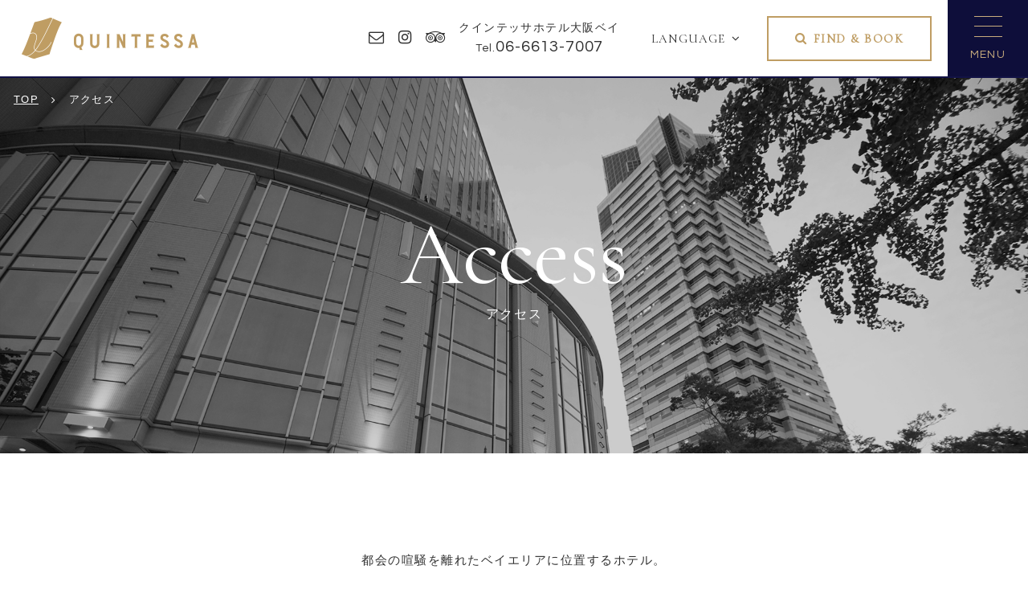

--- FILE ---
content_type: text/html; charset=UTF-8
request_url: https://quintessahotels.com/osaka-bay/access/
body_size: 10365
content:
<!DOCTYPE html>
<html class="mouse lower modern chrome" lang="ja">
<head prefix="og: http://ogp.me/ns# fb: http://ogp.me/ns/fb# website: http://ogp.me/ns/website#">
<!-- Google Tag Manager -->
<script>(function(w,d,s,l,i){w[l]=w[l]||[];w[l].push({'gtm.start':
new Date().getTime(),event:'gtm.js'});var f=d.getElementsByTagName(s)[0],
j=d.createElement(s),dl=l!='dataLayer'?'&l='+l:'';j.async=true;j.src=
'https://www.googletagmanager.com/gtm.js?id='+i+dl;f.parentNode.insertBefore(j,f);
})(window,document,'script','dataLayer','GTM-PWWSD6T');</script>
<!-- End Google Tag Manager -->
<meta charset="utf-8">
<title>アクセス | クインテッサホテル大阪ベイ【公式】</title>
<meta name="keywords" content="アクセス,クインテッサホテルグループ,大阪,宿泊予約,ビジネスホテル,シティホテル,朝食,">
<meta name="description" content="大阪市営ニュートラム　南港ポートタウン線中ふ頭駅より徒歩４分、トレードセンター前駅より徒歩７分。観光地などからのシャトルバスもご用意しております。2018年3月1日リブランドオープン、クインテッサホテル大阪ベイ。">
<!-- 拡大あり縮小無し -->
<meta name="viewport" content="width=device-width, initial-scale=0.0, minimum-scale=1.0">
<!-- 拡大縮小なし※ios10以降は拡大されます -->
<!-- <meta name="viewport" content="width=device-width, initial-scale=0.0, user-scalable=no, minimum-scale=1.0, maximum-scale=1.0"> -->
<!-- iPhone X safari 全画面に対応する場合は右記追加する※その他別途cssを指定する必要有 viewport-fit=cover -->
<meta name="format-detection" content="telephone=no">
<link rel="index" href="https://quintessahotels.com/osaka-bay/">

<link rel="alternate" hreflang="en" href="https://quintessahotels.com/osaka-bay/en/">
<link rel="alternate" hreflang="zh-Hans" href="https://quintessahotels.com/osaka-bay/cn/">
<link rel="alternate" hreflang="zh-Hant" href="https://quintessahotels.com/osaka-bay/tw/">

<!-- favicon -->
<link rel="shortcut icon" href="https://quintessahotels.com/osaka-bay/favicon.ico">

<!-- apple-touch-icon -->
<link rel="apple-touch-icon" href="https://quintessahotels.com/osaka-bay/apple-touch-icon.png">

<!-- Open graph tags -->
<meta property="fb:app_id" content="">
<meta property="og:site_name" content="クインテッサホテル大阪ベイ【公式】">
<meta property="og:title" content="アクセス | クインテッサホテル大阪ベイ【公式】">
<meta property="og:type" content="website">
<meta property="og:url" content="https://quintessahotels.com/osaka-bay/access/">
<meta property="og:description" content="大阪市営ニュートラム　南港ポートタウン線中ふ頭駅より徒歩４分、トレードセンター前駅より徒歩７分。観光地などからのシャトルバスもご用意しております。2018年3月1日リブランドオープン、クインテッサホテル大阪ベイ。">
<meta property="og:image" content="https://quintessahotels.com/osaka-bay/ogp.jpg">
<script src="https://quintessahotels.com/osaka-bay/files/js/analytics.js"></script><!-- *** stylesheet *** -->
<style rel="stylesheet" media="all">
/* default.css */
html,article,aside,audio,blockquote,body,dd,dialog,div,dl,dt,fieldset,figure,footer,form,h1,h2,h3,h4,h5,h6,header,hgroup,input,li,mark,menu,nav,ol,p,pre,section,td,textarea,th,time,ul,video,main{margin:0;padding:0;word-wrap:break-word;overflow-wrap:break-word;-webkit-font-feature-settings:"palt";font-feature-settings:"palt"}address,caption,cite,code,dfn,em,strong,th,var{font-style:normal;word-wrap:break-word;overflow-wrap:break-word}table{border-collapse:collapse;border-spacing:0}caption,th{text-align:left}q:after,q:before{content:""}embed,object{vertical-align:top}hr,legend{display:none}h1,h2,h3,h4,h5,h6{font-size:100%;font-weight: normal;}abbr,acronym,fieldset,img{border:0}li{list-style-type:none}sup{vertical-align:super;font-size:0.5em}img{vertical-align:top}i{font-style:normal}svg{vertical-align:middle}article,aside,dialog,figure,footer,header,hgroup,nav,section,main{display:block}nav,ul{list-style:none}
</style>
<link href="https://quintessahotels.com/osaka-bay/files/css/common.css?v=20231218162846" rel="stylesheet" media="all">
<link href="https://cdn.jsdelivr.net/fontawesome/4.7.0/css/font-awesome.min.css" rel="stylesheet" type="text/css" media="all">
<link href="https://fonts.googleapis.com/css?family=Cormorant+Infant|Noto+Serif+JP|Questrial|Tangerine&display=swap&subset=japanese" rel="stylesheet">
<!-- *** stylesheet *** -->
<link href="https://quintessahotels.com/osaka-bay/files/css/access.css?v=20240201160913" rel="stylesheet" media="all">
<!-- *** javascript *** -->
<!-- jquery-3.4.0　-->
<script src="https://code.jquery.com/jquery-3.4.0.min.js" integrity="sha256-BJeo0qm959uMBGb65z40ejJYGSgR7REI4+CW1fNKwOg=" crossorigin="anonymous"></script>
<script>
// config.js
var $body,$page,$changeImg,$doc=$(document),$w=$(window),$html=$("html"),abi={bp_tab:1109,bp_sp:767,pc:"",tab:"",sp:"",pcView:"",tabView:"",spView:"",finish:"",deviceWidth:"",deviceHeight:"",sT:"",ie9:!!$html.hasClass("ie9"),ie8:!!$html.hasClass("ie8"),ie10:!!$html.hasClass("ie10"),ie11:!!$html.hasClass("ie11"),edge:!!$html.hasClass("edge"),ua_mouse:!!$html.hasClass("mouse"),ua_touch:!!$html.hasClass("touch"),ua_phone:!!$html.hasClass("phone")},rwdFunctions={checkValue:function(){abi.deviceWidth=abi.ie8?$w.width():window.innerWidth,abi.deviceHeight=$w.height(),abi.pc=!!(abi.ie8||abi.deviceWidth>abi.bp_tab),abi.tab=!abi.ie8&&abi.deviceWidth<=abi.bp_tab&&abi.deviceWidth>abi.bp_sp,abi.sp=!abi.ie8&&abi.deviceWidth<=abi.bp_sp},fooLoad:function(i){i.each(function(){$(this).attr("src",$(this).data("img"))})},loadImg:function(){abi.finish=!!(abi.pcView&&abi.tabView&&abi.spView),abi.ie8||abi.finish?abi.pcView||(abi.pcView=!0):abi.pc||abi.tab?(abi.pcView&&abi.tabView||rwdFunctions.fooLoad($("img.load_pc-tab")),abi.pc&&!abi.pcView&&(rwdFunctions.fooLoad($("img.load_pc")),abi.pcView=!0),abi.tab&&!abi.tabView&&(rwdFunctions.fooLoad($("img.load_tab-sp")),abi.tabView=!0)):abi.spView||(rwdFunctions.fooLoad($("img.load_sp,img.load_tab-sp")),abi.spView=!0)},changeImg:function(){if(!abi.ie8)for(var i=0;i<=$changeImg.length-1;i++)$changeImg.eq(i).is(".custom")?abi.deviceWidth>$changeImg.eq(i).data("custom")?$changeImg.eq(i).attr("src",$changeImg.eq(i).data("img")):$changeImg.eq(i).attr("src",$changeImg.eq(i).data("img").replace("-before","-after")):$changeImg.eq(i).is(".tab,.all")?$changeImg.eq(i).is(".tab")?abi.pc?$changeImg.eq(i).attr("src",$changeImg.eq(i).data("img")):$changeImg.eq(i).attr("src",$changeImg.eq(i).data("img").replace("-pc","-tab")):$changeImg.eq(i).is(".all")&&(abi.pc?$changeImg.eq(i).attr("src",$changeImg.eq(i).data("img")):abi.tab?$changeImg.eq(i).attr("src",$changeImg.eq(i).data("img").replace("-pc","-tab")):abi.sp&&$changeImg.eq(i).attr("src",$changeImg.eq(i).data("img").replace("-pc","-sp"))):abi.sp?$changeImg.eq(i).attr("src",$changeImg.eq(i).data("img").replace("-pc","-sp")):$changeImg.eq(i).attr("src",$changeImg.eq(i).data("img"))},adjustFsz:function(){abi.sp&&(abi.deviceHeight>abi.deviceWidth?(p=abi.deviceWidth/3.2,$page.css("fontSize",p+"%")):$page.css("fontSize",""))},settingRwd:function(){rwdFunctions.checkValue(),rwdFunctions.changeImg(),rwdFunctions.loadImg(),rwdFunctions.adjustFsz()}};$.fn.superResize=function(i){var a=$.extend({loadAction:!0,resizeAfter:function(){}},i);a.loadAction&&("interactive"!==document.readyState&&"complete"!==document.readyState||a.resizeAfter());var e=!1,t=abi.deviceWidth;return this.resize(function(){!1!==e&&clearTimeout(e),e=setTimeout(function(){t!=abi.deviceWidth&&(a.resizeAfter(),t=abi.deviceWidth)},300)}),this},$.fn.firstLoad=function(i){var a=$.extend({pc:function(){},pc_tab:function(){},tab:function(){},tab_sp:function(){},sp:function(){}},i),e=[];return this.superResize({resizeAfter:function(){setTimeout(function(){1!=e[0]&&abi.pcView&&(a.pc(),e[0]=!0),(1!=e[1]&&abi.pcView||1!=e[1]&&abi.tabView)&&(a.pc_tab(),e[1]=!0),1!=e[2]&&abi.tabView&&(a.tab(),e[2]=!0),(1!=e[3]&&abi.tabView||1!=e[3]&&abi.spView)&&(a.tab_sp(),e[3]=!0),1!=e[4]&&abi.spView&&(a.sp(),e[4]=!0)},200)}}),this},$.fn.hasAttr=function(i){var a=this.attr(i);return void 0!==a&&!1!==a},document.addEventListener("DOMContentLoaded",function(i){$body=$("body"),$page=$("#abi_page"),$changeImg=$("img.change_img"),rwdFunctions.settingRwd(),abi.ie8&&rwdFunctions.fooLoad($("img.change_img,img.load_pc,img.load_pc-tab")),abi.ua_phone||$('a[href^="tel:"]').wrapInner('<span class="tel"></span>').children("span").unwrap(),abi.ua_touch&&$page.find("*").on({touchstart:function(){$(this).addClass("touchstart").removeClass("touchend")},touchend:function(){$(this).addClass("touchend").removeClass("touchstart")}}),$w.on({load:function(){$w.trigger("resize").trigger("scroll")},resize:function(){rwdFunctions.checkValue()},scroll:function(){abi.sT=$w.scrollTop()}}).superResize({loadAction:!1,resizeAfter:function(){rwdFunctions.settingRwd()}})});
</script>
<script src="https://quintessahotels.com/osaka-bay/files/js/common.min.js?v=20230921103852"></script>
<script src="https://quintessahotels.com/osaka-bay/files/js/luxy.min.js"></script>
<script async src="https://tripla.jp/sdk/javascript/tripla.min.js" data-triplabot-code="f4402d1b-a36b-474f-be17-00d95b179f8d"></script></head>

<body id="access">
<div id="abi_page">
<!-- Google Tag Manager (noscript) -->
<noscript><iframe src="https://www.googletagmanager.com/ns.html?id=GTM-PWWSD6T"
height="0" width="0" style="display:none;visibility:hidden"></iframe></noscript>
<!-- End Google Tag Manager (noscript) -->
<header id="header">
	<h1><a href="https://quintessahotels.com/osaka-bay/" class="over"><img src="https://quintessahotels.com/osaka-bay/files/images/header/logo.png" alt="クインテッサホテル大阪ベイ"></a></h1>
	<div class="con_header">
		<div class="box_header">
			<ul class="wrp_sns">
				<li><a href="https://quintessahotels.com/osaka-bay/contact/" class="mail"><i class="fa fa-envelope-o" aria-hidden="true"></i></a></li>
				<li><a href="https://www.instagram.com/quintessa_official/" target="_blank" class="ig"><i class="fa fa-instagram" aria-hidden="true"></i></a></li>
				<li><a href="https://www.tripadvisor.jp/Hotel_Review-g298566-d10465079-Reviews-Quintessa_Hotel_Osaka_Bay-Osaka_Osaka_Prefecture_Kinki.html" target="_blank" class="ta"><i class="fa fa-tripadvisor" aria-hidden="true"></i></a></li>
			</ul>
			<p class="txt_tel view_pc-tab"><em>クインテッサホテル大阪ベイ</em><span>Tel.<i>06-6613-7007</i></span></p>
			<div class="wrp_lang">
				<p class="accordion">LANGUAGE</p>
				<ul>
					<li><a href="https://quintessahotels.com/osaka-bay/en/" target="_blank">English</a></li>
					<li><a href="https://quintessahotels.com/osaka-bay/cn/" target="_blank">中文简体</a></li>
					<li><a href="https://quintessahotels.com/osaka-bay/tw/" target="_blank">中文繁體</a></li>
				</ul>
			</div>
			<p class="btn view_pc-tab"><a href="https://reservation.quintessahotels.com/booking/result?code=f4402d1b-a36b-474f-be17-00d95b179f8d&type=plan">FIND & BOOK</a></p>
			<p class="btn_menu view_pc"><span></span><em>MENU</em></p>
			<div class="wrp_nav view_pc-tab">
				<ul id="gnav">
					<li><a href="https://quintessahotels.com/osaka-bay/">TOP</a></li>
					<li><a href="https://quintessahotels.com/osaka-bay/stay/">客室</a></li>
					<li><a href="https://quintessahotels.com/osaka-bay/restaurant/">レストラン</a></li>
					<li><a href="https://quintessahotels.com/osaka-bay/facilities/">館内施設</a></li>
					<li><a href="https://quintessahotels.com/osaka-bay/banquet/">会議室</a></li>
					<li><a href="https://quintessahotels.com/osaka-bay/sightseeing/">周辺観光</a></li>
					<li><a href="https://quintessahotels.com/osaka-bay/access/" class="active">アクセス</a></li>
					<li><a href="https://reservation.quintessahotels.com/booking/result?code=f4402d1b-a36b-474f-be17-00d95b179f8d&type=plan" class="rsv">ご宿泊予約</a></li>
				</ul>
			</div>
		</div>
	</div><!-- /.con_header -->
	</header><!-- /#header -->
<main id="contents">
	<div class="con_title">
		<div class="box_tit">
			<h2><span>access</span><em>アクセス</em></h2>
			<p class="img"><img src="images/title.jpg" alt="アクセス"></p>
		</div>
		<!-- パンくず -->
		<ul class="topicpath" vocab="https://schema.org/" typeof="BreadcrumbList">
			<li property="itemListElement" typeof="ListItem">
				<a property="item" href="https://quintessahotels.com/osaka-bay/" typeof="WebPage">
					<span property="name">TOP</span>
				</a>
				<meta property="position" content="1">
			</li>
			<li property="itemListElement" typeof="ListItem">
				<span property="name">アクセス</span>
				<meta property="position" content="2">
			</li>
		</ul><!-- /.topicpath -->
	</div><!-- /.con_title -->

	<div class="con_intro">
		<p class="txt_read">
			都会の喧騒を離れたベイエリアに位置するホテル。<br>
			大阪のビジネスやレジャー利用にも便利な立地です。<br>
		</p>
		<!-- <div id="map"></div> -->
		<div class="map view_pc-tab">
			<iframe src="https://www.google.com/maps/embed?pb=!1m14!1m8!1m3!1d205.16718086300764!2d135.4165392!3d34.6376551!3m2!1i1024!2i768!4f13.1!3m3!1m2!1s0x6000e851e9309db7%3A0x2ebaaeec5e36c6a9!2z44Kv44Kk44Oz44OG44OD44K144Ob44OG44OrIOWkp-mYquODmeOCpA!5e0!3m2!1sja!2sjp!4v1676961529211!5m2!1sja!2sjp" width="100%" frameborder="0" style="border:0;" allowfullscreen="" aria-hidden="false" tabindex="0"></iframe>
		</div>
		<div class="box_inf">
			<div class="inner">
				<p class="wrp_img"><img src="images/img_inf.jpg" alt="クインテッサホテル大阪ベイ"></p>
				<div class="wrp_txt">
					<p class="st">クインテッサホテル大阪ベイ</p>
					<address>
						〒559-0034 <br class="view_tab-sp">大阪市住之江区南港北1丁目13番65号（コスモプラザビル）<br>
						Tel : <a href="tel:0666137007">06-6613-7007</a><br>
						Fax : 06-6613-7787					</address>
					<p class="tmp_lnk1"><a href="https://quintessahotels.com/osaka-bay/contact/">お問い合わせはこちら</a></p>
				</div>
			</div>
			<p class="btn view_sp"><a href="https://maps.app.goo.gl/aYcFrNGyZ7WUU2SA7" target="_blank">Google Mapで見る</a></p>
		</div>
	</div><!-- /.con_intro -->

	<ul class="con_pnav">
		<li><a href="#lnk_a1"><span>By Train</span><em>電車でお越しのお客様</em></a></li>
		<li><a href="#lnk_a2"><span>By Car</span><em>お車でお越しのお客様</em></a></li>
		<li><a href="#lnk_a3"><span>From Airport</span><em>空港からお越しの場合</em></a></li>
	</ul><!-- /.con_pnav -->

	<div id="lnk_a1" class="con_access">
		<h3 class="tmp_st1"><span>By Train</span><em>電車でお越しのお客様</em></h3>
		<p class="img view_pc-tab"><img src="images/img_train.png" alt="電車でお越しのお客様"></p>
		<div class="box_rou view_sp">
			<div class="wrp_rou">
				<p class="st accordion">東京・博多方面</p>
				<ul>
					<li><em>新幹線</em></li>
					<li>新大阪</li>
					<li><em>地下鉄御堂筋線</em><span>約15分</span></li>
					<li>本町</li>
					<li><em>地下鉄中央線</em><span>約15分</span></li>
					<li>コスモスクエア</li>
					<li><em>南港ポートタウン線（ニュートラム）</em><span>約3分</span></li>
					<li>中ふ頭</li>
					<li><em>徒歩</em><span>約4分</span></li>
					<li>クインテッサホテル大阪ベイ</li>
				</ul>
			</div>
			<div class="wrp_rou">
				<p class="st accordion">京都方面</p>
				<ul>
					<li><em>JR/阪急</em></li>
					<li>梅田</li>
					<li><em>地下鉄御堂筋線</em><span>約5分</span></li>
					<li>本町</li>
					<li><em>地下鉄中央線</em><span>約15分</span></li>
					<li>コスモスクエア</li>
					<li><em>南港ポートタウン線（ニュートラム）</em><span>約3分</span></li>
					<li>中ふ頭</li>
					<li><em>徒歩</em><span>約4分</span></li>
					<li>クインテッサホテル大阪ベイ</li>
				</ul>
			</div>
			<div class="wrp_rou">
				<p class="st accordion">神戸方面</p>
				<ul>
					<li><em>JR/阪急</em></li>
					<li>梅田</li>
					<li><em>地下鉄御堂筋線</em><span>約5分</span></li>
					<li>本町</li>
					<li><em>地下鉄中央線</em><span>約15分</span></li>
					<li>コスモスクエア</li>
					<li><em>南港ポートタウン線（ニュートラム）</em><span>約3分</span></li>
					<li>中ふ頭</li>
					<li><em>徒歩</em><span>約4分</span></li>
					<li>クインテッサホテル大阪ベイ</li>
				</ul>
			</div>
			<div class="wrp_rou">
				<p class="st accordion">道頓堀（なんば）方面</p>
				<ul>
					<li><em>徒歩</em></li>
					<li>なんば</li>
					<li><em>地下鉄四橋線</em><span>約3分</span></li>
					<li>本町</li>
					<li><em>地下鉄中央線</em><span>約15分</span></li>
					<li>コスモスクエア</li>
					<li><em>南港ポートタウン線（ニュートラム）</em><span>約3分</span></li>
					<li>中ふ頭</li>
					<li><em>徒歩</em><span>約4分</span></li>
					<li>クインテッサホテル大阪ベイ</li>
				</ul>
			</div>
			<div class="wrp_rou">
				<p class="st accordion">海遊館</p>
				<ul>
					<li><em>徒歩</em></li>
					<li>大阪港</li>
					<li><em>地下鉄中央線</em><span>約4分</span></li>
					<li>コスモスクエア</li>
					<li><em>南港ポートタウン線（ニュートラム）</em><span>約3分</span></li>
					<li>中ふ頭</li>
					<li><em>徒歩</em><span>約4分</span></li>
					<li>クインテッサホテル大阪ベイ</li>
				</ul>
			</div>
			<div class="wrp_rou">
				<p class="st accordion">ユニバーサル・スタジオ・ジャパン&trade;</p>
				<ul>
					<li><em>シャトルバス<br>（WEBにて要予約）</em><span>約15分</span></li>
					<li>クインテッサホテル大阪ベイ</li>
				</ul>
			</div>
		</div>
	</div><!-- /.con_access -->

	<div id="lnk_a2" class="con_access">
		<h3 class="tmp_st1"><span>By Car</span><em>お車でお越しのお客様</em></h3>
		<p class="img view_pc-tab"><img src="images/img_car.png" alt="お車でお越しのお客様"></p>
		<div class="box_rou view_sp">
			<div class="wrp_rou">
				<p class="st accordion">神戸方面</p>
				<ul>
					<li><em>阪神高速5号湾岸線</em></li>
					<li>天保山JCT</li>
					<li><em>大阪港咲州トンネル</em><span>約10分</span></li>
					<li>クインテッサホテル大阪ベイ</li>
				</ul>
			</div>
			<div class="wrp_rou">
				<p class="st accordion">九州・中国方面</p>
				<ul>
					<li><em>中国自動車道</em></li>
					<li>中国池田</li>
					<li>一般道</li>
					<li>池田IC</li>
					<li>阪神高速</li>
					<li>天保山JCT</li>
					<li><em>大阪港咲州トンネル</em><span>約10分</span></li>
					<li>クインテッサホテル大阪ベイ</li>
				</ul>
			</div>
			<div class="wrp_rou">
				<p class="st accordion">東京・名古屋方面（新名神高速利用）</p>
				<ul>
					<li>東名阪高速</li>
					<li>亀山</li>
					<li>新名神高速</li>
					<li>草津JCT</li>
					<li>名神高速</li>
					<li>豊中JCT</li>
					<li>阪神高速</li>
					<li>天保山JCT</li>
					<li><em>大阪港咲州トンネル</em><span>約10分</span></li>
					<li>クインテッサホテル大阪ベイ</li>
				</ul>
			</div>
			<div class="wrp_rou">
				<p class="st accordion">東京・名古屋方面（名阪国道利用）</p>
				<ul>
					<li>東名阪高速</li>
					<li>亀山</li>
					<li>名阪国道</li>
					<li>天理IC</li>
					<li>西名阪高速</li>
					<li>松原JCT</li>
					<li>阪和道</li>
					<li>堺JCT</li>
					<li>阪神高速</li>
					<li>助松JCT</li>
					<li>&nbsp;</li>
					<li>南港南</li>
					<li>約10分</li>
					<li>クインテッサホテル大阪ベイ</li>
				</ul>
			</div>
		</div>
		<div class="box_par" id="lnk_parking">
			<h3 class="tmp_st1"><span>Parking</span><em>駐車場について</em></h3>
			<div class="inner">
				<dl>
					<dt>ご宿泊のお客様</dt>
					<dd>
						ホテルに隣接しております「グランドプリンスホテル大阪ベイ敷地内立体駐車場」をご案内しております。<br>
						チェックインの朝からチェックアウトまで「グランドプリンスホテル大阪ベイ敷地内立体駐車場」をご利用ください。<br>
						<br>
						<span>※駐車料金は1台、1泊￥1,000（税込）です。</span>
						<span>※チェックインの際にご精算下さい。サービス券はチェックアウトの際にお渡しします。<br>
						途中出庫される場合は随時サービス券をお渡しします。フロントまでお申し付けください。</span>
						<span>※途中出庫された場合は再入庫時の空きスペースの確保はいたしかねます。あらかじめご了承ください。</span>
						<span>※AM2:00 ～ AM5:00は出入庫できません。あらかじめご了承ください。</span>
						<span>※料金につきましては予告無しに変更になる場合がございます。あらかじめご了承ください。</span>
						<span>※駐車場が満車（提携駐車場台数50台）やご入庫いただけない車種（高さ2.0m以上）の場合には、近隣の駐車場をご案内しております。<br>
						ホテル、近隣の駐車場ともにご利用は先着順となっており、ご予約は承っておりません。<br>
						また、近隣の駐車場をご利用の場合は、その駐車場の料金体系に準じます。あらかじめご了承ください。</span>
					</dd>
				</dl>
				<h4>グランドプリンスホテル大阪ベイ<br class="view_sp">敷地内駐車場のご案内</h4>
				<div class="box_route_map">
					<p class="img view_pc-tab"><img src="images/map1-pc.png" alt="グランドプリンスホテル大阪ベイ敷地内立体駐車場のご案内"></p>
					<p class="img zoomer_basic view_sp"><img src="images/map1-sp.png" alt="グランドプリンスホテル大阪ベイ敷地内立体駐車場のご案内"></p>
					<ul class="pin view_pc-tab">
						<li><a href="#lnk_route1_1">01</a></li>
						<li><a href="#lnk_route1_2">02</a></li>
						<li><a href="#lnk_route1_3">03</a></li>
					</ul>
				</div>
				<ul class="box_route">
					<li id="lnk_route1_1">
						<p class="img"><img src="images/img_route1_1.jpg" alt="ホテル正面より直進し、歩道橋のある交差点を左折します。"></p>
						<p class="txt">ホテル正面より直進し、歩道橋のある交差点を左折します。</p>
					</li>
					<li id="lnk_route1_2">
						<p class="img"><img src="images/img_route1_2.jpg" alt="左手にグランドプリンスホテル大阪ベイの入り口が見えます。"></p>
						<p class="txt">左手にグランドプリンスホテル大阪ベイの入り口が見えます。</p>
					</li>
					<li id="lnk_route1_3">
						<p class="img"><img src="images/img_route1_3.jpg" alt="左折して、敷地内の駐車場をご利用ください。"></p>
						<p class="txt">左折して、敷地内の駐車場をご利用ください。</p>
					</li>
				</ul>
			</div>
		</div>
	</div><!-- /.con_access -->

	<div id="lnk_a3" class="con_access">
		<h3 class="tmp_st1"><span>From Airport</span><em>空港からお越しの場合</em></h3>
		<p class="img view_pc-tab"><img src="images/img_air.png" alt="空港からお越しの場合"></p>
		<div class="box_rou view_sp">
			<div class="wrp_rou air">
				<p class="st accordion">関西国際空港（関西空港交通バス利用）</p>
				<ul>
					<li>関西国際空港方面</li>
					<li><em>関西空港 交通バス</em><span>約55分</span></li>
					<li>グランドプリンスホテル大阪ベイ</li>
					<li><em>徒歩</em><span>約1分</span></li>
					<li>クインテッサホテル大阪ベイ</li>
				</ul>
			</div>
			<div class="wrp_rou air">
				<p class="st accordion">関西国際空港（JR利用）</p>
				<ul>
					<li>関西国際空港方面</li>
					<li><em>JR関西空港線</em><span>約46分</span></li>
					<li>天王寺</li>
					<li><em>JR環状線</em><span>約8分</span></li>
					<li>弁天町</li>
					<li><em>地下鉄中央線</em><span>約9分</span></li>
					<li>コスモスクエア</li>
					<li><em>南港ポートタウン線（ニュートラム）</em><span>約3分</span></li>
					<li>中ふ頭</li>
					<li><em>徒歩</em><span>約4分</span></li>
					<li>クインテッサホテル大阪ベイ</li>
				</ul>
			</div>
			<div class="wrp_rou air">
				<p class="st accordion">大阪空港（蛍池駅経由）</p>
				<ul>
					<li>大阪空港（伊丹空港）</li>
					<li><em>モノレール</em><span>約2分</span></li>
					<li>蛍池</li>
					<li><em>阪急</em><span>約14分</span></li>
					<li>梅田</li>
					<li><em>地下鉄御堂筋線</em><span>約12分</span></li>
					<li>本町</li>
					<li><em>地下鉄中央線</em><span>約15分</span></li>
					<li>コスモスクエア</li>
					<li><em>南港ポートタウン線（ニュートラム）</em><span>約3分</span></li>
					<li>中ふ頭</li>
					<li><em>徒歩</em><span>約4分</span></li>
					<li>クインテッサホテル大阪ベイ</li>
				</ul>
			</div>
			<div class="wrp_rou air">
				<p class="st accordion">大阪空港（千里中央駅経由）</p>
				<ul>
					<li>大阪空港（伊丹空港）</li>
					<li><em>モノレール</em><span>約12分</span></li>
					<li>千里中央</li>
					<li><em>北大阪急行線・地下鉄御堂筋線</em><span>約24分</span></li>
					<li>本町</li>
					<li><em>地下鉄中央線</em><span>約15分</span></li>
					<li>コスモスクエア</li>
					<li><em>南港ポートタウン線（ニュートラム）</em><span>約3分</span></li>
					<li>中ふ頭</li>
					<li><em>徒歩</em><span>約4分</span></li>
					<li>クインテッサホテル大阪ベイ</li>
				</ul>
			</div>
			<div class="wrp_rou air">
				<p class="st accordion">神戸空港</p>
				<ul>
					<li>神戸空港</li>
					<li><em>ポートライナー</em><span>約18分</span></li>
					<li>三宮・神戸三宮</li>
					<li><em>阪神</em><span>約24分</span></li>
					<li>尼崎</li>
					<li><em>阪神なんば線</em><span>約12分</span></li>
					<li>九条</li>
					<li><em>地下鉄中央線</em><span>約11分</span></li>
					<li>コスモスクエア</li>
					<li><em>南港ポートタウン線（ニュートラム）</em><span>約3分</span></li>
					<li>中ふ頭</li>
					<li><em>徒歩</em><span>約4分</span></li>
					<li>クインテッサホテル大阪ベイ</li>
				</ul>
			</div>
		</div>
	</div><!-- /.con_access -->

	<div id="lnk_a4" class="con_access">
		<h3 class="tmp_st1"><span>Free shuttle Bus</span><em>無料送迎バスのご案内</em></h3>
		<div class="box_bus">
			<p class="wrp_img"><img src="images/img_bus.jpg" alt="無料送迎バス"></p>
			<div class="inner">
				<div class="wrp_txt">
					<p class="txt">
						ご宿泊のお客様がご利用いただける無料送迎バスをご用意しております。
					</p>
					<div class="route">
						<p><em>ユニバーサル・<br class="view_tab-sp">スタジオ・ジャパン™</em></p>
						<p class="time"><span>約30分</span><img src="https://quintessahotels.com/osaka-bay/access/images/ic_aroow.png" alt=""></p>
						<p><em>クインテッサホテル<br class="view_tab-sp">大阪ベイ</em></p>
					</div>
					<p class="txt_att">
						※イベント開催などで交通規制を伴う場合は、運行時間が変更になる事がございます。あらかじめご了承ください。
					</p>
					<p><a class="over" href="https://qh-osaka-bay.tdr-bus.blockservice.jp/index_jp.php" target="_blank"><img src="../files/images/home/bn_bus.jpg" alt="ホテルとユニバーサル・スタジオ・ジャパンを結ぶ 無料送迎シャトルバス WEB事前予約受付中"></a></p>
					<p class="bus_txt">※毎月25日の午前9時に、翌月分のご予約を開始します。<br>※外部リンクへ接続します</p>
					<!-- <p class="tmp_lnk1"><a href="images/pdf_sc02.pdf" target="_blank">【シャトルバスUSJ発着便】2月時刻表</a></p>
					<p class="tmp_lnk1"><a href="images/pdf_park.pdf" target="_blank">シャトルバス（USJ発着便）駐車場</a></p>
					<p class="tmp_lnk1"><a href="images/pdf_bus.pdf" target="_blank">無料送迎バス路線休止のお知らせ</a></p> -->
					
            <div class="box_btns top">
    <p class="tmp_lnk1"><a href="https://quintessahotels.com/osaka-bay/datas/access_jp/pdf/020251111034535_0mFYK.pdf" target="_blank">シャトルバス（USJ発着便）駐車場<span class="view_pc-tab">(PDF)</span></a></p>

    
    <p class="tmp_lnk1"><a href="https://quintessahotels.com/osaka-bay/datas/access_jp/pdf/020241110054844_EROh3.pdf" target="_blank">USJ発着便無料シャトルバス時刻表<span class="view_pc-tab">(PDF)</span></a></p>

    
        </div>
            <div class="box_btns">
    <p class="tmp_lnk1"><a href="https://quintessahotels.com/osaka-bay/datas/access_jp/pdf/020250620063057_webEQ.pdf" target="_blank">【重要】無料シャトルバス路線休止のお知らせ<span class="view_pc-tab">(PDF)</span></a></p>

            </div>
    				</div>
			</div>
		</div>
	</div><!-- /.con_access -->

</main><!-- /#contents -->
<footer id="footer">
	<div class="fix_side">
		<ul class="sns view_pc-tab">
			<li><a href="https://www.instagram.com/quintessa_official/" target="_blank" class="ig over"><i class="fa fa-instagram" aria-hidden="true"></i></a></li>
			<li><a href="https://www.tripadvisor.jp/Hotel_Review-g298566-d10465079-Reviews-Quintessa_Hotel_Osaka_Bay-Osaka_Osaka_Prefecture_Kinki.html" target="_blank" class="ta over"><i class="fa fa-tripadvisor" aria-hidden="true"></i></a></li>
		</ul>
		<p class="ptop"><a href="#abi_page" class="over"><span>TOP</span></a></p>
	</div>
	<div class="con_footer">
		<div class="box_img">
			<p class="logo"><img src="https://quintessahotels.com/osaka-bay/files/images/footer/logo.png" alt="クインテッサホテル大阪ベイ"></p>
			<p class="img"><img src="https://quintessahotels.com/osaka-bay/files/images/footer/img_footer.jpg" alt="クインテッサホテル大阪ベイ" class="parallax" data-speed-y="6"></p>
		</div>
		<div class="box_txt">
			<div class="wrp_txt">
				<p class="st">クインテッサホテル大阪ベイ</p>
				<address>〒559-0034<br>大阪市住之江区南港北1丁目13番65号<br class="view_tab">（コスモプラザビル）</address>
				<p class="txt_tel">Tel.<a href="tel:0666137007">06-6613-7007</a></p>
				<p class="fax">Fax.<span>06-6613-7787</span></p>
				<p class="tmp_lnk1"><a href="https://quintessahotels.com/osaka-bay/access/">アクセス</a></p>
				<p class="cgm" style="margin-top: 1.5em"><a href="http://cgman.jp/" target="_blank" class="over"><img src="https://quintessahotels.com/images/logo_cgm.png" alt="CGMロゴ"></a></p>
			</div>
			<div class="wrp_lnk">
				<div class="inner view_pc-tab">
					<ul>
						<li><a href="https://quintessahotels.com/osaka-bay/">TOP</a></li>
						<li><a href="https://quintessahotels.com/osaka-bay/banquet/">会議室</a></li>
						<li><a href="https://quintessahotels.com/osaka-bay/news/">新着情報</a></li>
						<li><a href="https://quintessahotels.com/osaka-bay/files/images/home/pamphlet.pdf" target="_blank">パンフレット</a></li>
						<li><a href="https://quintessahotels.com/osaka-bay/sitemap/">サイトマップ</a></li>
					</ul>
					<ul>
						<li><a href="https://quintessahotels.com/osaka-bay/stay/">客室</a></li>
						<li><a href="https://quintessahotels.com/osaka-bay/access/">アクセス</a></li>
						<li><a href="https://quintessahotels.com/osaka-bay/faq/">よくあるご質問</a></li>
						<li><a href="https://quintessahotels.com/osaka-bay/privacy/">プライバシーポリシー</a></li>
					</ul>
					<ul>
						<li><a href="https://quintessahotels.com/osaka-bay/restaurant/">レストラン</a></li>
						<li><a href="https://quintessahotels.com/osaka-bay/sightseeing/">周辺観光</a></li>
						<li><a href="https://quintessahotels.com/osaka-bay/contact/">お問い合わせ</a></li>
						<li><a href="https://quintessahotels.com/" target="_blank">クインテッサホテル<br class="view_tab">グループ</a></li>
					</ul>
					<ul>
						<li><a href="https://quintessahotels.com/osaka-bay/facilities/">館内施設</a></li>
						<li><a href="https://reservation.quintessahotels.com/booking/result?code=f4402d1b-a36b-474f-be17-00d95b179f8d&type=plan">プラン一覧</a></li>
						<li><a href="https://reservation.quintessahotels.com/sign-in?code=f4402d1b-a36b-474f-be17-00d95b179f8d">ログイン</a></li>
						<li><a href="https://reservation.quintessahotels.com/sign-up?code=f4402d1b-a36b-474f-be17-00d95b179f8d">会員登録</a></li>
						<li><a href="https://reservation.quintessahotels.com/forgot-password?code=f4402d1b-a36b-474f-be17-00d95b179f8d">予約の確認・キャンセル</a></li>
					</ul>
				</div>
			</div>
		</div>
		<div class="box_banner">
			<p><a class="over" href="https://quintessahotels.com/images/eco.pdf" target="_blank" rel="noopener"><img src="https://quintessahotels.com/images/bn_eco.png" alt="連泊のお客様へ、エコ清掃のご案内"></a></p>
			<p><a class="over" href="https://quintessahotels.com/osaka-bay/operation/"><img src="https://quintessahotels.com/images/bn_buffet.jpg" alt="CORE's New Style Buffet ブッフェレストラン・バンケットの取り組み"></a></p>
			<p><a class="over" href="https://quintessahotels.com/point/" target="_blank" rel="noopener"><img src="https://quintessahotels.com/images/bn_point.png" alt="こぐまるぽいんとかーどでお得なホテルライフを"></a></p>
			<!-- <p><a class="over" href="https://quintessahotels.com/osaka-bay/covid-19/"><img src="https://quintessahotels.com/osaka-bay/files/images/home/bn_covid.jpg" alt="お客様に安心してご利用いただくために"></a></p> -->
		</div>
	</div><!-- /.con_footer -->
	<p id="copyright"><span><em>&copy; 2019–2026 QUINTESSA. All rights reserved.</em></span></p>
</footer>


<p id="menuBtn" class="view_sp"><span></span><em>MENU</em></p>

<div id="menuList" class="view_sp">
	<p class="st">MENU</p>
	<ul class="wrp_list">
		<li><a href="https://quintessahotels.com/osaka-bay/" class="home">TOP</a></li>
		<li>
			<a href="https://reservation.quintessahotels.com/booking/result?code=f4402d1b-a36b-474f-be17-00d95b179f8d&type=plan" class="rsv">ご宿泊予約</a>
			<ul>
				<li><a href="https://reservation.quintessahotels.com/sign-in?code=f4402d1b-a36b-474f-be17-00d95b179f8d">ご予約確認・変更</a></li>
				<li><a href="https://reservation.quintessahotels.com/sign-in?code=f4402d1b-a36b-474f-be17-00d95b179f8d">ご予約キャンセル</a></li>
			</ul>
		</li>
		<li><a href="https://quintessahotels.com/osaka-bay/stay/">客室</a></li>
		<li><a href="https://quintessahotels.com/osaka-bay/restaurant/">レストラン</a></li>
		<li><a href="https://quintessahotels.com/osaka-bay/facilities/">館内施設</a></li>
		<li><a href="https://quintessahotels.com/osaka-bay/sightseeing/">周辺観光</a></li>
		<li><a href="https://quintessahotels.com/osaka-bay/access/">アクセス</a></li>
	</ul>
	<ul class="wrp_lnk">
		<li><a href="https://quintessahotels.com/osaka-bay/news/">新着情報</a></li>
		<li><a href="https://quintessahotels.com/osaka-bay/faq/">よくあるご質問</a></li>
		<li><a href="https://quintessahotels.com/osaka-bay/contact/">お問い合わせ</a></li>
		<li><a href="https://quintessahotels.com/osaka-bay/sitemap/">サイトマップ</a></li>
		<li><a href="https://quintessahotels.com/osaka-bay/privacy/">プライバシーポリシー</a></li>
		<li><a href="https://quintessahotels.com/osaka-bay/files/images/home/pamphlet.pdf" target="_blank">パンフレット</a></li>
	</ul>
	<p class="txt_tel">Tel.<a href="tel:0666137007">06-6613-7007</a></p>
	<ul class="wrp_sns">
		<li><a href="https://www.instagram.com/quintessa_official/" target="_blank"><i class="fa fa-instagram" aria-hidden="true"></i></a></li>
	</ul>
	<p class="btn"><a href="https://quintessahotels.com/" target="_blank">クインテッサホテルグループ</a></p>
	<p id="obj_close">CLOSE</p>
</div>

</div>
<!-- #abi_page -->
</body>
</html>


--- FILE ---
content_type: text/css
request_url: https://quintessahotels.com/osaka-bay/files/css/common.css?v=20231218162846
body_size: 7822
content:
#footer .con_footer .box_txt,#footer .con_footer .box_banner,#footer #copyright span,.con_usj,#obj_modal .inner_modal,#obj_modal2 .inner_modal,#obj_modal .inner_modal>div .con_modal,#obj_modal2 .inner_modal>div .con_modal{width:95%;max-width:1110px;margin:auto}@media only screen and (max-width: 1109px){#footer .con_footer .box_txt,#footer .con_footer .box_banner,#footer #copyright span,.con_usj,#obj_modal .inner_modal,#obj_modal2 .inner_modal,#obj_modal .inner_modal>div .con_modal,#obj_modal2 .inner_modal>div .con_modal{width:90%}}@font-face{font-family:'icomoon';src:url("../fonts/icomoon.eot?ye47b6");src:url("../fonts/icomoon.eot?ye47b6#iefix") format("embedded-opentype"),url("../fonts/icomoon.ttf?ye47b6") format("truetype"),url("../fonts/icomoon.woff?ye47b6") format("woff"),url("../fonts/icomoon.svg?ye47b6#icomoon") format("svg");font-weight:normal;font-style:normal;font-display:block}html{font-size:small;line-height:1.5}body{color:#313131;background:#fff;-webkit-text-size-adjust:none;font-size:100%}.ie body{font-size:98%}@media only screen and (max-width: 767px){body{font-size:93%}}body a{color:#313131;text-decoration:underline}body a:hover{text-decoration:none}body img{max-width:100%;-webkit-touch-callout:none;line-height:1}body,pre,input,textarea,select{font-family:"游ゴシック Medium", "Yu Gothic Medium", "游ゴシック", "Yu Gothic", YuGothic,"ヒラギノ角ゴ Pro W3","Hiragino Kaku Gothic Pro","メイリオ",Meiryo,"ＭＳ Ｐゴシック","MS PGothic",sans-serif}input,select,textarea{font-size:100%}html.ie8 .view_tab,html.ie8 .view_tab_sp,html.ie8 .view_sp{display:none !important}html.ie8 #abi_page{min-width:1110px !important;margin:auto;font-size:100% !important}@media only screen and (min-width: 1110px){body .view_tab-sp,body .view_tab{display:none !important}}@media print{body .view_tab-sp,body .view_tab{display:none !important}}@media only screen and (min-width: 768px){body .view_sp{display:none !important}}@media only screen and (max-width: 1109px){body .view_pc{display:none !important}}@media only screen and (max-width: 767px){body .view_pc-tab,body .view_tab{display:none !important}}[class^="icon-"],[class*=" icon-"]{font-family:'icomoon' !important;speak:none;font-style:normal;font-weight:normal;font-variant:normal;text-transform:none;line-height:1;-webkit-font-smoothing:antialiased;-moz-osx-font-smoothing:grayscale}.icon-arrow1:before{content:"\e900"}.icon-arrow2:before{content:"\e901"}.mouse .over{-webkit-transition:opacity .3s ease-in;transition:opacity .3s ease-in}.mouse .over:hover,.touch .over.touchstart{filter:progid:DXImageTransform.Microsoft.Alpha(Opacity=70);opacity:.7}.touch .over{-webkit-tap-highlight-color:transparent}.touch .over.touchend{-webkit-transition-delay:200ms;transition-delay:200ms}.btn360{width:280px;margin:auto}@media only screen and (max-width: 767px){.btn360{width:80%}}.btn360 a,.btn360 span{display:block;padding:15px 0.5em;background:#817e78;text-decoration:none;text-align:center;color:#fff;font-size:116%;letter-spacing:.1em;-webkit-transition:opacity 300ms ease,letter-spacing 300ms ease;transition:opacity 300ms ease,letter-spacing 300ms ease}@media only screen and (min-width: 768px) and (max-width: 1109px){.btn360 a,.btn360 span{padding:12px 0.5em}}@media only screen and (max-width: 767px){.btn360 a,.btn360 span{padding:0.8em 0.5em}}@media only screen and (min-width: 768px) and (max-width: 1109px){.btn360 a,.btn360 span{font-size:108%}}@media only screen and (max-width: 767px){.btn360 a,.btn360 span{font-size:108%}}.btn360 a:before,.btn360 a:after,.btn360 span:before,.btn360 span:after{font-family:FontAwesome;vertical-align:middle}.btn360 a:after,.btn360 span:after{content:"";margin-left:.5em;vertical-align:baseline;line-height:1}.btn360 a:hover,.btn360 span:hover{cursor:pointer;filter:progid:DXImageTransform.Microsoft.Alpha(Opacity=70);opacity:.7;letter-spacing:.2em}.btn360 span i,.btn360 a i{margin-right:.5em}#abi_page{overflow:hidden}@media only screen and (min-width: 1110px){#abi_page{width:100%;margin:auto}}@media print{#abi_page{width:100%;margin:auto}}@media only screen and (min-width: 768px){#abi_page{font-size:100% !important}}#header{position:relative}#header h1{position:absolute;top:30px;left:2.08333%;z-index:1000}@media only screen and (min-width: 768px) and (max-width: 1109px){#header h1{top:22px}}@media only screen and (max-width: 767px){#header h1{top:.9em}}@media only screen and (min-width: 768px) and (max-width: 1109px){#header h1{left:20px}}@media only screen and (max-width: 767px){#header h1{left:4%}}@media only screen and (min-width: 768px) and (max-width: 1349px){#header h1{top:22px}}@media only screen and (min-width: 768px) and (max-width: 1109px){#header h1{width:150px}}@media only screen and (max-width: 767px){#header h1{width:7.5em}}#header .con_header{position:relative;display:block !important}#header .con_header .box_header{padding:0;-webkit-box-sizing:border-box;box-sizing:border-box;text-align:right;letter-spacing:-.4em}@media only screen and (min-width: 768px) and (max-width: 1109px){#header .con_header .box_header{padding:18px 0 0}}@media only screen and (max-width: 767px){#header .con_header .box_header{padding:0.8em 4%}}@media only screen and (min-width: 1110px){#header .con_header .box_header{border-bottom:2px solid #121246}}@media print{#header .con_header .box_header{border-bottom:2px solid #121246}}#header .con_header .box_header>*{display:inline-block;vertical-align:middle;letter-spacing:normal}#header .con_header .box_header .wrp_sns{margin-right:1.30208%;letter-spacing:-.4em}@media only screen and (max-width: 767px){#header .con_header .box_header .wrp_sns{margin-right:.8em}}#header .con_header .box_header .wrp_sns>*{display:inline-block;vertical-align:middle;letter-spacing:normal}#header .con_header .box_header .wrp_sns li{margin-left:18px}@media only screen and (min-width: 768px) and (max-width: 1109px){#header .con_header .box_header .wrp_sns li{margin-left:13px}}@media only screen and (max-width: 767px){#header .con_header .box_header .wrp_sns li{margin-left:.8em}}#header .con_header .box_header .wrp_sns li:first-child{margin-left:0}#header .con_header .box_header .wrp_sns li a i{font-size:147%;line-height:1;-webkit-transition:color 300ms ease,-webkit-transform 300ms ease;transition:color 300ms ease,-webkit-transform 300ms ease;transition:color 300ms ease,transform 300ms ease;transition:color 300ms ease,transform 300ms ease,-webkit-transform 300ms ease}@media only screen and (min-width: 768px) and (max-width: 1109px){#header .con_header .box_header .wrp_sns li a i{font-size:131%}}@media only screen and (max-width: 767px){#header .con_header .box_header .wrp_sns li a i{font-size:108%}}#header .con_header .box_header .wrp_sns li a:hover.mail i{-webkit-transform:scale(1.15);transform:scale(1.15)}#header .con_header .box_header .wrp_sns li a:hover.fb i{color:#3A5894}#header .con_header .box_header .wrp_sns li a:hover.ig i{color:#D32B78}#header .con_header .box_header .wrp_sns li a:hover.ta i{color:#34e0a1}#header .con_header .box_header .wrp_sns li a:hover.twi i{color:#479BE4}#header .con_header .box_header .txt_tel{margin-right:1.5625%;text-align:center}@media only screen and (max-width: 767px){#header .con_header .box_header .txt_tel{margin-right:0}}@media only screen and (min-width: 1110px){#header .con_header .box_header .txt_tel em{font-size:108%;letter-spacing:.1em}}@media print{#header .con_header .box_header .txt_tel em{font-size:108%;letter-spacing:.1em}}@media only screen and (min-width: 768px) and (max-width: 1349px){#header .con_header .box_header .txt_tel em{display:block}}#header .con_header .box_header .txt_tel span{letter-spacing:.06em;font-family:'Questrial', sans-serif}@media only screen and (min-width: 1110px){#header .con_header .box_header .txt_tel span{font-size:108%;margin-left:10px}}@media print{#header .con_header .box_header .txt_tel span{font-size:108%;margin-left:10px}}@media only screen and (min-width: 1110px) and (max-width: 1349px){#header .con_header .box_header .txt_tel span{margin:0}}#header .con_header .box_header .txt_tel span i{line-height:1.3;font-size:143%}#header .con_header .box_header .wrp_lang{position:relative;z-index:1000;margin-right:1.04167%}@media only screen and (max-width: 767px){#header .con_header .box_header .wrp_lang{margin-right:0}}@media only screen and (min-width: 1110px){#header .con_header .box_header .wrp_lang{width:150px}}@media print{#header .con_header .box_header .wrp_lang{width:150px}}@media only screen and (min-width: 768px) and (max-width: 1109px){#header .con_header .box_header .wrp_lang{width:120px}}#header .con_header .box_header .wrp_lang p{padding:15px 0.5em;border:2px solid transparent;-webkit-box-sizing:border-box;box-sizing:border-box;text-align:center;font-family:'Cormorant Infant', serif;-webkit-transition:border 300ms ease;transition:border 300ms ease}@media only screen and (min-width: 768px) and (max-width: 1109px){#header .con_header .box_header .wrp_lang p{padding:12px 0.5em}}@media only screen and (max-width: 767px){#header .con_header .box_header .wrp_lang p{padding:0.3em 0.5em}}@media only screen and (min-width: 1110px){#header .con_header .box_header .wrp_lang p{font-size:116%;letter-spacing:.08em}}@media print{#header .con_header .box_header .wrp_lang p{font-size:116%;letter-spacing:.08em}}@media only screen and (min-width: 768px) and (max-width: 1109px){#header .con_header .box_header .wrp_lang p{font-size:108%;letter-spacing:.04em}}@media only screen and (max-width: 767px){#header .con_header .box_header .wrp_lang p{font-size:93%;letter-spacing:.02em}}#header .con_header .box_header .wrp_lang p:before,#header .con_header .box_header .wrp_lang p:after{font-family:FontAwesome;vertical-align:middle}#header .con_header .box_header .wrp_lang p:after{content:"";margin-left:.5em;vertical-align:baseline;line-height:1}#header .con_header .box_header .wrp_lang p:hover,#header .con_header .box_header .wrp_lang p.active{cursor:pointer;border-color:#0e0e3a}#header .con_header .box_header .wrp_lang ul{display:none;position:absolute;left:0;top:100%;width:100%}#header .con_header .box_header .wrp_lang ul li{margin-top:1px}#header .con_header .box_header .wrp_lang ul li a{display:block;padding:0.7em 0.5em;background:rgba(255,255,255,0.9);-webkit-box-sizing:border-box;box-sizing:border-box;text-decoration:none;text-align:center}@media only screen and (max-width: 767px){#header .con_header .box_header .wrp_lang ul li a{padding:0.4em 0.5em}}@media only screen and (min-width: 1110px){#header .con_header .box_header .wrp_lang ul li a{font-size:108%;letter-spacing:.08em}}@media print{#header .con_header .box_header .wrp_lang ul li a{font-size:108%;letter-spacing:.08em}}@media only screen and (min-width: 768px) and (max-width: 1109px){#header .con_header .box_header .wrp_lang ul li a{letter-spacing:.04em}}@media only screen and (max-width: 767px){#header .con_header .box_header .wrp_lang ul li a{font-size:93%;letter-spacing:.02em}}#header .con_header .box_header .wrp_lang ul li a:hover{text-decoration:underline}#header .con_header .box_header .btn{margin-right:1.5625%}@media only screen and (max-width: 767px){#header .con_header .box_header .btn{margin-right:0}}@media only screen and (min-width: 1110px){#header .con_header .box_header .btn{width:205px}}@media print{#header .con_header .box_header .btn{width:205px}}@media only screen and (min-width: 768px) and (max-width: 1109px){#header .con_header .box_header .btn{width:140px}}#header .con_header .box_header .btn a{display:block;padding:15px 0.5em;border:2px solid #bf9d63;-webkit-box-sizing:border-box;box-sizing:border-box;text-decoration:none;text-align:center;color:#bf9d63;font-size:116%;font-weight:bold;font-family:'Cormorant Infant', serif;letter-spacing:.1em;-webkit-transition:background 300ms ease,color 300ms ease;transition:background 300ms ease,color 300ms ease}@media only screen and (min-width: 768px) and (max-width: 1109px){#header .con_header .box_header .btn a{padding:12px 0.5em}}@media only screen and (max-width: 767px){#header .con_header .box_header .btn a{padding:0}}@media only screen and (min-width: 768px) and (max-width: 1109px){#header .con_header .box_header .btn a{font-size:108%;letter-spacing:.06em}}#header .con_header .box_header .btn a:before,#header .con_header .box_header .btn a:after{font-family:FontAwesome;vertical-align:middle}#header .con_header .box_header .btn a:before{content:"";margin-right:.5em;vertical-align:baseline;line-height:1;font-weight:normal}#header .con_header .box_header .btn a:hover{background:#bf9d63;color:#fff}#header .con_header .box_header .btn_menu{-webkit-transition:opacity 300ms ease;transition:opacity 300ms ease;background:#0e0e3a;text-align:center}@media only screen and (min-width: 1110px){#header .con_header .box_header .btn_menu{padding:28px 0;width:120px}}@media print{#header .con_header .box_header .btn_menu{padding:28px 0;width:120px}}@media only screen and (min-width: 1110px) and (max-width: 1349px){#header .con_header .box_header .btn_menu{padding:20px 0;width:100px}}#header .con_header .box_header .btn_menu>*{display:block}#header .con_header .box_header .btn_menu span{position:relative;width:35px;height:26px;border-top:1px solid #c8ac7e;border-bottom:1px solid #c8ac7e;margin:auto;-webkit-box-sizing:border-box;box-sizing:border-box}#header .con_header .box_header .btn_menu span:before{content:'';position:absolute;left:0;top:50%;width:100%;height:1px;margin-top:-1px;background:#c8ac7e}#header .con_header .box_header .btn_menu em{margin-top:15px;color:#c8ac7e;font-size:108%;font-family:'Questrial', sans-serif;line-height:1;letter-spacing:.08em}#header .con_header .box_header .wrp_nav{width:100%;background:#0e0e3a}@media only screen and (min-width: 1110px){#header .con_header .box_header .wrp_nav{position:absolute;top:100%;left:0;z-index:100;filter:progid:DXImageTransform.Microsoft.Alpha(Opacity=0);opacity:0;-webkit-transform:translateY(-100%);transform:translateY(-100%);-webkit-transition:opacity 300ms ease,-webkit-transform 300ms ease;transition:opacity 300ms ease,-webkit-transform 300ms ease;transition:opacity 300ms ease,transform 300ms ease;transition:opacity 300ms ease,transform 300ms ease,-webkit-transform 300ms ease}}@media print{#header .con_header .box_header .wrp_nav{position:absolute;top:100%;left:0;z-index:100;filter:progid:DXImageTransform.Microsoft.Alpha(Opacity=0);opacity:0;-webkit-transform:translateY(-100%);transform:translateY(-100%);-webkit-transition:opacity 300ms ease,-webkit-transform 300ms ease;transition:opacity 300ms ease,-webkit-transform 300ms ease;transition:opacity 300ms ease,transform 300ms ease;transition:opacity 300ms ease,transform 300ms ease,-webkit-transform 300ms ease}}@media only screen and (min-width: 768px) and (max-width: 1109px){#header .con_header .box_header .wrp_nav{margin-top:15px}}#header .con_header .box_header .wrp_nav #gnav{max-width:886px;width:80%;margin:0 0 0 auto}#header .con_header .box_header .wrp_nav #gnav li a{color:#fff}@media only screen and (min-width: 1110px){#header .con_header .box_header .wrp_nav #gnav li a.rsv{-webkit-transition:background 300ms ease;transition:background 300ms ease}#header .con_header .box_header .wrp_nav #gnav li a.rsv:after{content:'';position:absolute;left:0;bottom:0;width:100%;height:2px;background:#bf9d63}#header .con_header .box_header .wrp_nav #gnav li a.rsv:hover{background:#bf9d63}}@media print{#header .con_header .box_header .wrp_nav #gnav li a.rsv{-webkit-transition:background 300ms ease;transition:background 300ms ease}#header .con_header .box_header .wrp_nav #gnav li a.rsv:after{content:'';position:absolute;left:0;bottom:0;width:100%;height:2px;background:#bf9d63}#header .con_header .box_header .wrp_nav #gnav li a.rsv:hover{background:#bf9d63}}@media only screen and (min-width: 768px) and (max-width: 1109px){#header .con_header .box_header .wrp_nav #gnav li a.rsv{background:#bf9d63}}#header .con_header .box_header .wrp_nav #gnav li a.rsv:before{content:none}#header .con_header .box_header:hover .btn_menu{filter:progid:DXImageTransform.Microsoft.Alpha(Opacity=0);opacity:0}#header .con_header .box_header:hover .wrp_nav{filter:progid:DXImageTransform.Microsoft.Alpha(enabled=false);opacity:1;-webkit-transform:translateY(0);transform:translateY(0)}.con_fixnav{position:fixed;left:0;top:0;z-index:10000;width:100%;background:#0e0e3a;-webkit-transform:translateY(-100%);transform:translateY(-100%);-webkit-transition:-webkit-transform 300ms ease;transition:-webkit-transform 300ms ease;transition:transform 300ms ease;transition:transform 300ms ease, -webkit-transform 300ms ease}.activeFix .con_fixnav{-webkit-transform:translateY(0);transform:translateY(0)}.con_fixnav #fixnav{width:100%;max-width:1025px;margin:auto}.con_fixnav #fixnav li a{color:#fff}.con_fixnav #fixnav li a.rsv{background:#bf9d63;-webkit-transition:opacity 300ms ease;transition:opacity 300ms ease}.con_fixnav #fixnav li a.rsv:before{content:none}.con_fixnav #fixnav li a.rsv:hover{filter:progid:DXImageTransform.Microsoft.Alpha(Opacity=70);opacity:.7}#gnav,#fixnav{display:table}#gnav li,#fixnav li{display:table-cell}#gnav li a,#fixnav li a{position:relative;z-index:1;display:block;padding:15px 1em;-webkit-box-sizing:border-box;box-sizing:border-box;text-decoration:none;text-align:center;font-size:116%;letter-spacing:.1em}@media only screen and (min-width: 768px) and (max-width: 1109px){#gnav li a,#fixnav li a{padding:12px 0.8em}}@media only screen and (max-width: 767px){#gnav li a,#fixnav li a{padding:0}}@media only screen and (min-width: 768px) and (max-width: 1109px){#gnav li a,#fixnav li a{font-size:108%;letter-spacing:.08em}}#gnav li a:before,#fixnav li a:before{content:'';position:absolute;left:0;top:0;z-index:-1;width:100%;height:100%;background:url(../images/common/bg1.png) left top;filter:progid:DXImageTransform.Microsoft.Alpha(Opacity=0);opacity:0;-webkit-transition:opacity 300ms ease;transition:opacity 300ms ease}#gnav li a:hover:before,#gnav li a.active:before,#fixnav li a:hover:before,#fixnav li a.active:before{filter:progid:DXImageTransform.Microsoft.Alpha(enabled=false);opacity:1}@media only screen and (min-width: 768px){.fix_side{position:fixed;right:0;bottom:50px;z-index:1000;-webkit-transform:translateX(100%);transform:translateX(100%);-webkit-transition:-webkit-transform 300ms ease;transition:-webkit-transform 300ms ease;transition:transform 300ms ease;transition:transform 300ms ease, -webkit-transform 300ms ease}.activeFix .fix_side{-webkit-transform:translateX(0);transform:translateX(0)}}.fix_side .sns li a{display:block;width:50px;height:50px;line-height:50px;text-align:center;color:#fff;font-size:131%}.fix_side .sns li a.fb{background:#3A5894}.fix_side .sns li a.ig{background:#D32B78}.fix_side .sns li a.ta{background:#34e0a1}.fix_side .sns li a.twi{background:#479BE4}.fix_side .ptop a{text-decoration:none;text-align:center;color:#fff;font-family:'Questrial', sans-serif;letter-spacing:.06em}@media only screen and (min-width: 768px){.fix_side .ptop a{display:-webkit-box;display:-ms-flexbox;display:flex;-webkit-box-align:center;-ms-flex-align:center;align-items:center;-webkit-box-pack:center;-ms-flex-pack:center;justify-content:center;-ms-flex-wrap:wrap;flex-wrap:wrap;width:50px;height:50px;background:#000}}@media only screen and (max-width: 767px){.fix_side .ptop a{display:block;padding:.8em;background:#0e0e3a}}.fix_side .ptop a span:before{content:'';display:block;width:.769em;height:.462em;margin:0 auto .3em;background:url(../images/footer/ic_ptop.png) no-repeat left top/contain;-webkit-transition:-webkit-transform 500ms ease;transition:-webkit-transform 500ms ease;transition:transform 500ms ease;transition:transform 500ms ease, -webkit-transform 500ms ease}.fix_side .ptop a:hover span:before{-webkit-transform:translateY(-0.3em);transform:translateY(-0.3em)}#footer{margin-top:120px}@media only screen and (min-width: 768px) and (max-width: 1109px){#footer{margin-top:80px}}@media only screen and (max-width: 767px){#footer{margin-top:4em}}#footer .con_footer .box_img{position:relative;overflow:hidden}#footer .con_footer .box_img .logo{position:absolute;left:50%;top:50%;z-index:1;-webkit-transform:translate(-50%, -50%);transform:translate(-50%, -50%)}@media only screen and (min-width: 768px) and (max-width: 1109px){#footer .con_footer .box_img .logo{width:220px}}@media only screen and (max-width: 767px){#footer .con_footer .box_img .logo{width:44.54545%}#footer .con_footer .box_img .logo img{width:100%}}#footer .con_footer .box_img .img{position:relative;padding-bottom:32.86458%}#footer .con_footer .box_img .img img{position:absolute;left:0}@media only screen and (min-width: 768px) and (max-width: 1109px){#footer .con_footer .box_img .img img{left:50%}}@media only screen and (max-width: 767px){#footer .con_footer .box_img .img img{left:50%}}@media only screen and (min-width: 1110px){#homepage #footer .con_footer .box_img .img img{top:-85%;margin-top:-315px}}@media print{#homepage #footer .con_footer .box_img .img img{top:-85%;margin-top:-315px}}@media only screen and (max-width: 1109px){#footer .con_footer .box_img .img img{-webkit-transform:translateX(-50%);transform:translateX(-50%)}}#footer .con_footer .box_txt{overflow:hidden;max-width:1600px;padding:40px 40px 0 0;-webkit-box-sizing:border-box;box-sizing:border-box}@media only screen and (min-width: 768px) and (max-width: 1109px){#footer .con_footer .box_txt{padding:30px 0 0 0}}@media only screen and (max-width: 767px){#footer .con_footer .box_txt{padding:2.5em 0 0}}#footer .con_footer .box_txt .wrp_txt{color:#0e0e3a}@media only screen and (min-width: 768px){#footer .con_footer .box_txt .wrp_txt{float:left}}@media only screen and (max-width: 767px){#footer .con_footer .box_txt .wrp_txt{text-align:center}}#footer .con_footer .box_txt .wrp_txt .st{margin-bottom:.2em;font-size:124%;font-weight:bold;letter-spacing:.1em}@media only screen and (min-width: 768px) and (max-width: 1109px){#footer .con_footer .box_txt .wrp_txt .st{font-size:124%}}@media only screen and (max-width: 767px){#footer .con_footer .box_txt .wrp_txt .st{font-size:116%}}#footer .con_footer .box_txt .wrp_txt address{font-size:116%;letter-spacing:.1em}@media only screen and (min-width: 768px) and (max-width: 1109px){#footer .con_footer .box_txt .wrp_txt address{font-size:116%}}@media only screen and (max-width: 767px){#footer .con_footer .box_txt .wrp_txt address{font-size:108%}}#footer .con_footer .box_txt .wrp_txt .txt_tel{font-size:108%;font-family:'Questrial', sans-serif;letter-spacing:.06em}#footer .con_footer .box_txt .wrp_txt .txt_tel a,#footer .con_footer .box_txt .wrp_txt .txt_tel span{color:#0e0e3a;font-size:143%}#footer .con_footer .box_txt .wrp_txt .fax{font-size:108%;font-family:'Questrial', sans-serif;letter-spacing:.06em}#footer .con_footer .box_txt .wrp_txt .fax span{color:#0e0e3a;font-size:143%}#footer .con_footer .box_txt .wrp_txt .tmp_lnk1{margin-top:20px}@media only screen and (min-width: 768px) and (max-width: 1109px){#footer .con_footer .box_txt .wrp_txt .tmp_lnk1{margin-top:15px}}@media only screen and (max-width: 767px){#footer .con_footer .box_txt .wrp_txt .tmp_lnk1{margin-top:1em}}@media only screen and (min-width: 768px){#footer .con_footer .box_txt .wrp_lnk{float:right;max-width:700px}}@media only screen and (min-width: 1110px){#footer .con_footer .box_txt .wrp_lnk{margin-top:2.5%}}@media print{#footer .con_footer .box_txt .wrp_lnk{margin-top:2.5%}}@media only screen and (min-width: 768px) and (max-width: 1109px){#footer .con_footer .box_txt .wrp_lnk{max-width:350px}}#footer .con_footer .box_txt .wrp_lnk .inner{letter-spacing:-.4em}#footer .con_footer .box_txt .wrp_lnk .inner>ul{display:inline-block;vertical-align:top;letter-spacing:normal;margin-left:30px;text-align:left}@media only screen and (min-width: 768px) and (max-width: 1109px){#footer .con_footer .box_txt .wrp_lnk .inner>ul{margin-left:2%}}@media only screen and (max-width: 767px){#footer .con_footer .box_txt .wrp_lnk .inner>ul{margin-left:0}}#footer .con_footer .box_txt .wrp_lnk .inner>ul:first-child{margin-left:0}@media only screen and (min-width: 768px) and (max-width: 1109px){#footer .con_footer .box_txt .wrp_lnk .inner>ul{width:49%}#footer .con_footer .box_txt .wrp_lnk .inner>ul:nth-child(odd){margin-left:0}#footer .con_footer .box_txt .wrp_lnk .inner>ul:nth-child(n+3){margin-top:10px}}#footer .con_footer .box_txt .wrp_lnk .inner>ul>li{position:relative;padding-left:1.3em;margin-top:15px;-webkit-box-sizing:border-box;box-sizing:border-box}@media only screen and (min-width: 768px) and (max-width: 1109px){#footer .con_footer .box_txt .wrp_lnk .inner>ul>li{margin-top:10px}}@media only screen and (max-width: 767px){#footer .con_footer .box_txt .wrp_lnk .inner>ul>li{margin-top:0}}#footer .con_footer .box_txt .wrp_lnk .inner>ul>li:before,#footer .con_footer .box_txt .wrp_lnk .inner>ul>li:after{font-family:FontAwesome;vertical-align:middle}#footer .con_footer .box_txt .wrp_lnk .inner>ul>li:before{content:"";margin-right:.5em;position:absolute;left:0;top:0}#footer .con_footer .box_txt .wrp_lnk .inner>ul>li:first-child{margin-top:0}#footer .con_footer .box_txt .wrp_lnk .inner>ul>li a{text-decoration:none;letter-spacing:.1em}#footer .con_footer .box_txt .wrp_lnk .inner>ul>li a:hover{text-decoration:underline}#footer .con_footer .box_txt .wrp_lnk .inner>ul>li ul li{margin-top:8px}@media only screen and (min-width: 768px) and (max-width: 1109px){#footer .con_footer .box_txt .wrp_lnk .inner>ul>li ul li{margin-top:5px}}@media only screen and (max-width: 767px){#footer .con_footer .box_txt .wrp_lnk .inner>ul>li ul li{margin-top:0}}#footer .con_footer .box_banner{margin-top:35px;max-width:1600px;display:-webkit-box;display:-ms-flexbox;display:flex;-webkit-box-pack:space-evenly;-ms-flex-pack:space-evenly;justify-content:space-evenly;-webkit-box-align:center;-ms-flex-align:center;align-items:center;-ms-flex-wrap:wrap;flex-wrap:wrap}@media only screen and (max-width: 767px){#footer .con_footer .box_banner{margin-top:5%}}@media only screen and (max-width: 767px){#footer .con_footer .box_banner{display:block}}#footer .con_footer .box_banner p{width:33%}@media only screen and (min-width: 768px) and (max-width: 1109px){#footer .con_footer .box_banner p{width:49%}#footer .con_footer .box_banner p:nth-child(n+3){margin-top:1.5%}}@media only screen and (max-width: 767px){#footer .con_footer .box_banner p{width:100%}#footer .con_footer .box_banner p:nth-child(n+2){margin-top:1.5%}}#footer #copyright{padding:13px 0;margin-top:40px;background:#f2f2f2;color:#0e0e3a;font-size:93%;font-family:'Questrial', sans-serif;letter-spacing:.08em}@media only screen and (min-width: 768px) and (max-width: 1109px){#footer #copyright{padding:10px 0}}@media only screen and (max-width: 767px){#footer #copyright{padding:0.8em 0}}@media only screen and (min-width: 768px) and (max-width: 1109px){#footer #copyright{margin-top:30px}}@media only screen and (max-width: 767px){#footer #copyright{margin-top:2.5em}}@media only screen and (max-width: 767px){#footer #copyright{text-align:center}}#footer #copyright span{max-width:1600px;display:block}#footer #copyright span em{display:block}@media only screen and (min-width: 768px){#footer #copyright span em{max-width:660px;margin:0 0 0 auto}}@media only screen and (min-width: 768px) and (max-width: 1109px){#footer #copyright span em{max-width:370px}}.con_usj{max-width:1200px;display:-webkit-box;display:-ms-flexbox;display:flex;-webkit-box-align:center;-ms-flex-align:center;align-items:center;margin-top:40px}@media only screen and (min-width: 768px) and (max-width: 1109px){.con_usj{margin-top:30px}}@media only screen and (max-width: 767px){.con_usj{margin-top:2em}}@media only screen and (max-width: 767px){.con_usj{display:block;text-align:center}}#menuBtn{position:fixed;right:0;bottom:3.5em;z-index:1000;display:table;width:4.5em;height:4.5em;padding-bottom:.5em;background:#0e0e3a;-webkit-box-sizing:border-box;box-sizing:border-box;text-align:center}#menuBtn span{position:absolute;top:.9em;left:0;right:0;margin:auto;width:2em;height:1.2em;border-top:1px solid #fff;border-bottom:1px solid #fff;margin:auto;-webkit-box-sizing:border-box;box-sizing:border-box}#menuBtn span:before{content:'';position:absolute;left:0;top:50%;width:100%;height:1px;margin-top:-1px;background:#fff}#menuBtn em{display:table-cell;vertical-align:bottom;color:#fff;font-size:93%;font-family:'Cormorant Infant', serif;letter-spacing:.06em}#menuList{display:none;position:fixed;left:0;top:0;z-index:10000;width:100%;height:100%;padding:1.5em 5% 2.5em;background:#0e0e3a;-webkit-box-sizing:border-box;box-sizing:border-box;overflow-y:scroll;-webkit-overflow-scrolling:touch}#menuList .st{text-align:center;letter-spacing:.1em;color:#fff;font-size:154%;font-family:'Cormorant Infant', serif;margin-bottom:.5em}#menuList .wrp_list>li{border-bottom:1px solid #fff}#menuList .wrp_list>li:first-child{border-top:1px solid #fff}#menuList .wrp_list>li a{display:block;padding:.8em .5em;-webkit-box-sizing:border-box;box-sizing:border-box;text-decoration:none;text-align:center;color:#fff;font-size:108%;letter-spacing:.06em}#menuList .wrp_list>li a.home{background:rgba(153,153,153,0.4)}#menuList .wrp_list>li a.rsv{background:#bf9d63}#menuList .wrp_list>li ul{display:-webkit-box;display:-ms-flexbox;display:flex;border-top:1px solid #fff}#menuList .wrp_list>li ul li{width:50%}#menuList .wrp_list>li ul li+li{border-left:1px solid #fff}#menuList .wrp_lnk{letter-spacing:-.4em;margin-top:1.5em}#menuList .wrp_lnk li{display:inline-block;vertical-align:top;letter-spacing:normal;width:49%;margin:.3em 0 0 2%;color:#fff}#menuList .wrp_lnk li:nth-child(odd){margin-left:0}#menuList .wrp_lnk li:nth-child(-n+2){margin-top:0}#menuList .wrp_lnk li:before,#menuList .wrp_lnk li:after{font-family:FontAwesome;vertical-align:middle}#menuList .wrp_lnk li:before{content:"";margin-right:.5em;vertical-align:baseline;line-height:1}#menuList .wrp_lnk li a{color:#fff;text-decoration:none;letter-spacing:.06em}#menuList .txt_tel{margin-top:1em;text-align:center;color:#fff;font-size:108%;font-family:'Questrial', sans-serif;letter-spacing:.06em}#menuList .txt_tel a,#menuList .txt_tel span{color:#fff;font-size:143%;line-height:1}#menuList .wrp_sns{margin-top:1.5em;letter-spacing:-.4em;text-align:center}#menuList .wrp_sns>*{display:inline-block;vertical-align:middle;letter-spacing:normal}#menuList .wrp_sns li{margin-left:1.5em}#menuList .wrp_sns li:first-child{margin-left:0}#menuList .wrp_sns li a i{color:#fff;font-size:147%;line-height:1}#menuList .btn{width:240px;margin:auto;width:85% !important;margin-top:1.5em}@media only screen and (max-width: 767px){#menuList .btn{width:80%}}#menuList .btn a,#menuList .btn span{display:block;padding:15px 0.5em;background:#bf9d63;text-decoration:none;text-align:center;color:#fff;font-size:116%;letter-spacing:.1em;-webkit-transition:opacity 300ms ease,letter-spacing 300ms ease;transition:opacity 300ms ease,letter-spacing 300ms ease}@media only screen and (min-width: 768px) and (max-width: 1109px){#menuList .btn a,#menuList .btn span{padding:12px 0.5em}}@media only screen and (max-width: 767px){#menuList .btn a,#menuList .btn span{padding:0.8em 0.5em}}@media only screen and (min-width: 768px) and (max-width: 1109px){#menuList .btn a,#menuList .btn span{font-size:108%}}@media only screen and (max-width: 767px){#menuList .btn a,#menuList .btn span{font-size:108%}}#menuList .btn a:before,#menuList .btn a:after,#menuList .btn span:before,#menuList .btn span:after{font-family:FontAwesome;vertical-align:middle}#menuList .btn a:after,#menuList .btn span:after{content:"";margin-left:.5em;vertical-align:baseline;line-height:1}#menuList .btn a:hover,#menuList .btn span:hover{cursor:pointer;filter:progid:DXImageTransform.Microsoft.Alpha(Opacity=70);opacity:.7;letter-spacing:.2em}#menuList .btn a{padding:.5em}#menuList #obj_close{position:absolute;top:.8em;right:5%;color:#fff;font-size:100%;font-family:'Cormorant Infant', serif;letter-spacing:.06em}#menuList #obj_close:before{content:'';display:block;width:1.5em;height:1.5em;margin:0 auto .3em;background:url(../images/common/ic_close.png) no-repeat left top/cover}html.lower #contents .con_title{position:relative}html.lower #contents .con_title .box_tit{position:relative}html.lower #contents .con_title .box_tit h2{position:absolute;left:0;right:0;top:50%;z-index:1;-webkit-transform:translateY(-50%);transform:translateY(-50%);color:#fff;text-align:center}html.lower #contents .con_title .box_tit h2>*{display:block;line-height:1}html.lower #contents .con_title .box_tit h2 span{font-size:847%;font-family:'Cormorant Infant', serif;text-transform:capitalize}@media only screen and (min-width: 768px) and (max-width: 1109px){html.lower #contents .con_title .box_tit h2 span{font-size:654%}}@media only screen and (max-width: 767px){html.lower #contents .con_title .box_tit h2 span{font-size:347%}}html.lower #contents .con_title .box_tit h2 em{margin-top:10px;font-size:124%;letter-spacing:.1em}@media only screen and (max-width: 767px){html.lower #contents .con_title .box_tit h2 em{margin-top:.5em}}@media only screen and (min-width: 768px) and (max-width: 1109px){html.lower #contents .con_title .box_tit h2 em{font-size:116%}}@media only screen and (max-width: 767px){html.lower #contents .con_title .box_tit h2 em{font-size:108%}}@media only screen and (min-width: 768px) and (max-width: 1109px){html.lower #contents .con_title .box_tit .img{overflow:hidden}html.lower #contents .con_title .box_tit .img img{position:relative;width:120%;max-width:none;margin-left:-10%}}@media only screen and (max-width: 767px){html.lower #contents .con_title .box_tit .img{overflow:hidden}html.lower #contents .con_title .box_tit .img img{position:relative;width:160%;max-width:none;margin-left:-30%}}@media only screen and (min-width: 1110px){html.lower #contents .con_title .box_tit .img.subpage{position:relative;overflow:hidden;height:340px}html.lower #contents .con_title .box_tit .img.subpage img{position:absolute;left:50%;top:0;max-width:none;height:100%;-webkit-transform:translateX(-50%);transform:translateX(-50%)}}@media print{html.lower #contents .con_title .box_tit .img.subpage{position:relative;overflow:hidden;height:340px}html.lower #contents .con_title .box_tit .img.subpage img{position:absolute;left:50%;top:0;max-width:none;height:100%;-webkit-transform:translateX(-50%);transform:translateX(-50%)}}@media only screen and (min-width: 768px) and (max-width: 1109px){html.lower #contents .con_title .box_tit .img.subpage{overflow:hidden}html.lower #contents .con_title .box_tit .img.subpage img{position:relative;width:160%;max-width:none;margin-left:-30%}}@media only screen and (max-width: 767px){html.lower #contents .con_title .box_tit .img.subpage{overflow:hidden}html.lower #contents .con_title .box_tit .img.subpage img{position:relative;width:220%;max-width:none;margin-left:-60%}}html.lower #contents .con_title .topicpath{white-space:nowrap;overflow:hidden;-ms-text-overflow:ellipsis;text-overflow:ellipsis}@media only screen and (min-width: 768px){html.lower #contents .con_title .topicpath{position:absolute;top:17px;left:17px;z-index:1;width:75%}}@media only screen and (min-width: 768px) and (min-width: 768px) and (max-width: 1109px){html.lower #contents .con_title .topicpath{top:12px}}@media only screen and (min-width: 768px) and (max-width: 767px){html.lower #contents .con_title .topicpath{top:0}}@media only screen and (min-width: 768px) and (min-width: 768px) and (max-width: 1109px){html.lower #contents .con_title .topicpath{left:12px}}@media only screen and (min-width: 768px) and (max-width: 767px){html.lower #contents .con_title .topicpath{left:0}}@media only screen and (max-width: 767px){html.lower #contents .con_title .topicpath{width:90%;margin:.5em auto 0}}html.lower #contents .con_title .topicpath li{display:inline;font-size:100%;letter-spacing:.1em}@media only screen and (min-width: 768px) and (max-width: 1109px){html.lower #contents .con_title .topicpath li{font-size:100%}}@media only screen and (max-width: 767px){html.lower #contents .con_title .topicpath li{font-size:93%}}@media only screen and (min-width: 768px){html.lower #contents .con_title .topicpath li{color:#fff}}html.lower #contents .con_title .topicpath li+li:before,html.lower #contents .con_title .topicpath li+li:after{font-family:FontAwesome;vertical-align:middle}html.lower #contents .con_title .topicpath li+li:before{content:"";margin-right:.5em;margin:0 0.8em}@media only screen and (min-width: 768px) and (max-width: 1109px){html.lower #contents .con_title .topicpath li+li:before{margin:0 0.5em}}@media only screen and (max-width: 767px){html.lower #contents .con_title .topicpath li+li:before{margin:0 0.5em}}html.lower #contents .con_title .topicpath li a{display:inline-block}@media only screen and (min-width: 768px){html.lower #contents .con_title .topicpath li a{color:#fff}}.tmp_st1>*{display:block;line-height:1}.tmp_st1 span{color:#a37e39;font-family:'Tangerine', cursive;font-size:616%;letter-spacing:.04em}@media only screen and (min-width: 768px) and (max-width: 1109px){.tmp_st1 span{font-size:539%}}@media only screen and (max-width: 767px){.tmp_st1 span{font-size:347%}}.tmp_st1 em{margin-top:.3em;font-family:"Noto Serif JP", "游明朝", "Yu Mincho", YuMincho, "ヒラギノ明朝 Pro W3", "Hiragino Mincho Pro", "HGS明朝E", "メイリオ",Meiryo, "Times New Roman", Times, Garamond, Georgia, serif;font-size:124%;letter-spacing:.07em}@media only screen and (min-width: 768px) and (max-width: 1109px){.tmp_st1 em{font-size:116%}}@media only screen and (max-width: 767px){.tmp_st1 em{font-size:108%}}.tmp_st2>*{display:block;line-height:1}.tmp_st2 span{color:#6e6e6e;font-family:'Questrial', sans-serif;font-size:308%;letter-spacing:.1em;text-transform:uppercase}@media only screen and (min-width: 768px) and (max-width: 1109px){.tmp_st2 span{font-size:231%}}@media only screen and (max-width: 767px){.tmp_st2 span{font-size:154%}}.tmp_st2 em{margin-top:.5em;font-family:"Noto Serif JP", "游明朝", "Yu Mincho", YuMincho, "ヒラギノ明朝 Pro W3", "Hiragino Mincho Pro", "HGS明朝E", "メイリオ",Meiryo, "Times New Roman", Times, Garamond, Georgia, serif;font-size:154%;letter-spacing:.15em}@media only screen and (min-width: 768px) and (max-width: 1109px){.tmp_st2 em{font-size:139%}}@media only screen and (max-width: 767px){.tmp_st2 em{font-size:108%}}.tmp_lnk1 a{position:relative;padding:0 55px 15px 0;display:inline-block;text-decoration:none;color:#a37e39;font-size:116%;letter-spacing:.1em;text-align:left}@media only screen and (min-width: 768px) and (max-width: 1109px){.tmp_lnk1 a{padding:0 35px 10px 0}}@media only screen and (max-width: 767px){.tmp_lnk1 a{padding:0 2em 0.5em 0}}@media only screen and (min-width: 768px) and (max-width: 1109px){.tmp_lnk1 a{font-size:108%}}@media only screen and (max-width: 767px){.tmp_lnk1 a{font-size:100%}}.tmp_lnk1 a:before{content:'';position:absolute;left:0;bottom:0;width:100%;height:1px;background:#a37e39;-webkit-transition:width 300ms ease;transition:width 300ms ease}.tmp_lnk1 a:before,.tmp_lnk1 a:after{font-family:FontAwesome;vertical-align:middle}.tmp_lnk1 a:after{content:"";margin-left:.5em;display:inline-block;vertical-align:baseline;line-height:1;-webkit-transition:-webkit-transform 300ms ease;transition:-webkit-transform 300ms ease;transition:transform 300ms ease;transition:transform 300ms ease, -webkit-transform 300ms ease}.tmp_lnk1 a:hover:before{width:0;left:auto;right:0}.tmp_lnk1 a:hover:after{-webkit-transform:translateX(0.5em);transform:translateX(0.5em)}#obj_modal,#obj_modal2{position:fixed;top:0;left:0;right:0;bottom:0;width:100%;height:100%;background:rgba(0,0,0,0.7);-moz-transition:z-index 0ms 500ms,opacity 500ms,-moz-transform 500ms;-o-transition:z-index 0ms 500ms,opacity 500ms,-o-transform 500ms;-webkit-transition:z-index 0ms,opacity 500ms,-webkit-transform 500ms;-webkit-transition-delay:500ms,0s,0s;-webkit-transition:z-index 0ms 500ms,opacity 500ms,-webkit-transform 500ms;transition:z-index 0ms 500ms,opacity 500ms,-webkit-transform 500ms;transition:z-index 0ms 500ms,opacity 500ms,transform 500ms;transition:z-index 0ms 500ms,opacity 500ms,transform 500ms,-webkit-transform 500ms;filter:progid:DXImageTransform.Microsoft.Alpha(Opacity=0);opacity:0;overflow-y:scroll;z-index:-1000}@media only screen and (max-width: 767px){#obj_modal,#obj_modal2{display:none}}#obj_modal.active,#obj_modal2.active{filter:progid:DXImageTransform.Microsoft.Alpha(enabled=false);opacity:1;z-index:10000;-webkit-transform:none;transform:none;-webkit-transition-delay:0ms;transition-delay:0ms}@media only screen and (max-width: 767px){#obj_modal.active,#obj_modal2.active{display:block}}#obj_modal.active .inner_modal>div .con_modal,#obj_modal2.active .inner_modal>div .con_modal{top:0;opacity:1;z-index:5500;-webkit-transform:none;transform:none;-webkit-transition-delay:0ms;transition-delay:0ms}#obj_modal.active>.bg_modal,#obj_modal2.active>.bg_modal{position:fixed}#obj_modal .bg_modal,#obj_modal2 .bg_modal{width:100%;height:100%;position:absolute;top:0;left:0;right:0;bottom:0;z-index:1}#obj_modal .inner_modal,#obj_modal2 .inner_modal{height:100%;margin:25px auto;margin:25px auto;display:table;-webkit-box-sizing:border-box;box-sizing:border-box;width:95%}@media only screen and (min-width: 768px) and (max-width: 1109px){#obj_modal .inner_modal,#obj_modal2 .inner_modal{margin:20px auto}}@media only screen and (max-width: 767px){#obj_modal .inner_modal,#obj_modal2 .inner_modal{margin:1em auto}}.activeMenu #obj_modal .inner_modal,.activeMenu #obj_modal2 .inner_modal{width:100%}#obj_modal .inner_modal>div,#obj_modal2 .inner_modal>div{display:table-cell;vertical-align:middle;text-align:center}#obj_modal .inner_modal>div .con_modal,#obj_modal2 .inner_modal>div .con_modal{position:relative;z-index:10;-webkit-box-sizing:border-box;box-sizing:border-box;-moz-transition:z-index 0ms 500ms,opacity 500ms,-moz-transform 500ms;-o-transition:z-index 0ms 500ms,opacity 500ms,-o-transform 500ms;-webkit-transition:z-index 0ms,opacity 500ms,-webkit-transform 500ms;-webkit-transition-delay:500ms,0s,0s;-webkit-transition:z-index 0ms 500ms,opacity 500ms,-webkit-transform 500ms;transition:z-index 0ms 500ms,opacity 500ms,-webkit-transform 500ms;transition:z-index 0ms 500ms,opacity 500ms,transform 500ms;transition:z-index 0ms 500ms,opacity 500ms,transform 500ms,-webkit-transform 500ms;filter:progid:DXImageTransform.Microsoft.Alpha(Opacity=0);opacity:0;z-index:-1;padding:0;-webkit-transform:scale(1.02);transform:scale(1.02)}#obj_modal .inner_modal>div .con_modal[id^="modal_r"] #obj_close,#obj_modal2 .inner_modal>div .con_modal[id^="modal_r"] #obj_close{position:absolute;background:#000;padding:.8em;top:0;right:0;cursor:pointer}@media only screen and (max-width: 767px){#obj_modal .inner_modal>div .con_modal[id^="modal_r"] #obj_close,#obj_modal2 .inner_modal>div .con_modal[id^="modal_r"] #obj_close{width:3em}}@media only screen and (max-width: 767px){#obj_modal .inner_modal>div .con_modal[id^="modal_r"] canvas,#obj_modal .inner_modal>div .con_modal[id^="modal_r"] iframe,#obj_modal2 .inner_modal>div .con_modal[id^="modal_r"] canvas,#obj_modal2 .inner_modal>div .con_modal[id^="modal_r"] iframe{width:100% !important;height:20em !important}}@media only screen and (max-width: 767px){#obj_modal .inner_modal>div .con_modal .ricoh-theta-spherical-image,#obj_modal2 .inner_modal>div .con_modal .ricoh-theta-spherical-image{width:100% !important;height:20em !important}}


--- FILE ---
content_type: text/css
request_url: https://quintessahotels.com/osaka-bay/files/css/access.css?v=20240201160913
body_size: 5269
content:
.con_intro .txt_read,.con_intro .box_inf .inner,.con_pnav,.con_access,.con_parking{width:95%;max-width:1110px;margin:auto}@media only screen and (max-width: 1109px){.con_intro .txt_read,.con_intro .box_inf .inner,.con_pnav,.con_access,.con_parking{width:90%}}@font-face{font-family:'icomoon';src:url("../fonts/icomoon.eot?ye47b6");src:url("../fonts/icomoon.eot?ye47b6#iefix") format("embedded-opentype"),url("../fonts/icomoon.ttf?ye47b6") format("truetype"),url("../fonts/icomoon.woff?ye47b6") format("woff"),url("../fonts/icomoon.svg?ye47b6#icomoon") format("svg");font-weight:normal;font-style:normal;font-display:block}.con_intro{margin-top:115px}@media only screen and (min-width: 768px) and (max-width: 1109px){.con_intro{margin-top:74px}}@media only screen and (max-width: 767px){.con_intro{margin-top:3em}}.con_intro .txt_read{text-align:center;font-size:116%}@media only screen and (min-width: 768px) and (max-width: 1109px){.con_intro .txt_read{font-size:108%}}@media only screen and (max-width: 767px){.con_intro .txt_read{font-size:100%}}@media only screen and (min-width: 768px){.con_intro .txt_read{line-height:2.33;letter-spacing:.1em}}@media only screen and (min-width: 768px) and (max-width: 1109px){.con_intro .txt_read{line-height:2;letter-spacing:.08em}}@media only screen and (max-width: 767px){.con_intro .txt_read{line-height:1.7;letter-spacing:.04em}}.con_intro #map,.con_intro .map{position:relative;margin-top:110px;height:500px}@media only screen and (min-width: 768px) and (max-width: 1109px){.con_intro #map,.con_intro .map{margin-top:70px}}@media only screen and (max-width: 767px){.con_intro #map,.con_intro .map{margin-top:2em}}.con_intro #map iframe,.con_intro .map iframe{height:100%}.con_intro .box_inf{border-bottom:1px solid rgba(0,0,0,0.3)}@media only screen and (max-width: 767px){.con_intro .box_inf{padding:2em 0;border-top:1px solid rgba(0,0,0,0.3);margin-top:2em}}.con_intro .box_inf .inner{display:-webkit-box;display:-ms-flexbox;display:flex}@media only screen and (min-width: 768px){.con_intro .box_inf .inner{-webkit-box-align:center;-ms-flex-align:center;align-items:center}}.con_intro .box_inf .inner .wrp_img{padding:5.40541% 7.20721% 5.40541% 0;-webkit-box-sizing:border-box;box-sizing:border-box}@media only screen and (max-width: 767px){.con_intro .box_inf .inner .wrp_img{padding:0}}@media only screen and (min-width: 768px){.con_intro .box_inf .inner .wrp_img{width:43.24324%;text-align:right;border-right:1px solid rgba(0,0,0,0.3)}}@media only screen and (max-width: 767px){.con_intro .box_inf .inner .wrp_img{width:26.31579%}}.con_intro .box_inf .inner .wrp_txt{padding:0 5.40541%;-webkit-box-sizing:border-box;box-sizing:border-box}@media only screen and (max-width: 767px){.con_intro .box_inf .inner .wrp_txt{padding:0 0 0 3.94737%}}@media only screen and (min-width: 768px){.con_intro .box_inf .inner .wrp_txt{width:56.75676%}}@media only screen and (max-width: 767px){.con_intro .box_inf .inner .wrp_txt{width:73.68421%}}.con_intro .box_inf .inner .wrp_txt .st,.con_intro .box_inf .inner .wrp_txt address{font-size:108%}@media only screen and (min-width: 768px) and (max-width: 1109px){.con_intro .box_inf .inner .wrp_txt .st,.con_intro .box_inf .inner .wrp_txt address{font-size:108%}}@media only screen and (max-width: 767px){.con_intro .box_inf .inner .wrp_txt .st,.con_intro .box_inf .inner .wrp_txt address{font-size:100%}}@media only screen and (min-width: 1110px){.con_intro .box_inf .inner .wrp_txt .st,.con_intro .box_inf .inner .wrp_txt address{letter-spacing:.1em}}@media print{.con_intro .box_inf .inner .wrp_txt .st,.con_intro .box_inf .inner .wrp_txt address{letter-spacing:.1em}}@media only screen and (min-width: 768px) and (max-width: 1109px){.con_intro .box_inf .inner .wrp_txt .st,.con_intro .box_inf .inner .wrp_txt address{letter-spacing:.08em}}@media only screen and (max-width: 767px){.con_intro .box_inf .inner .wrp_txt .st,.con_intro .box_inf .inner .wrp_txt address{letter-spacing:.04em}}.con_intro .box_inf .inner .wrp_txt .st{margin-bottom:15px}@media only screen and (min-width: 768px) and (max-width: 1109px){.con_intro .box_inf .inner .wrp_txt .st{margin-bottom:10px}}@media only screen and (max-width: 767px){.con_intro .box_inf .inner .wrp_txt .st{margin-bottom:.5em}}@media only screen and (min-width: 1110px){.con_intro .box_inf .inner .wrp_txt address{line-height:1.85}}@media print{.con_intro .box_inf .inner .wrp_txt address{line-height:1.85}}@media only screen and (min-width: 768px) and (max-width: 1109px){.con_intro .box_inf .inner .wrp_txt address{line-height:1.75}}@media only screen and (max-width: 767px){.con_intro .box_inf .inner .wrp_txt address{line-height:1.65}}.con_intro .box_inf .inner .wrp_txt .tmp_lnk1{margin-top:25px}@media only screen and (min-width: 768px) and (max-width: 1109px){.con_intro .box_inf .inner .wrp_txt .tmp_lnk1{margin-top:15px}}@media only screen and (max-width: 767px){.con_intro .box_inf .inner .wrp_txt .tmp_lnk1{margin-top:1em}}.con_intro .box_inf .btn{width:240px;margin:auto;width:70%;margin-top:1.5em}@media only screen and (max-width: 767px){.con_intro .box_inf .btn{width:80%}}.con_intro .box_inf .btn a,.con_intro .box_inf .btn span{display:block;padding:15px 0.5em;background:#bf9d63;text-decoration:none;text-align:center;color:#fff;font-size:116%;letter-spacing:.1em;-webkit-transition:opacity 300ms ease,letter-spacing 300ms ease;transition:opacity 300ms ease,letter-spacing 300ms ease}@media only screen and (min-width: 768px) and (max-width: 1109px){.con_intro .box_inf .btn a,.con_intro .box_inf .btn span{padding:12px 0.5em}}@media only screen and (max-width: 767px){.con_intro .box_inf .btn a,.con_intro .box_inf .btn span{padding:0.8em 0.5em}}@media only screen and (min-width: 768px) and (max-width: 1109px){.con_intro .box_inf .btn a,.con_intro .box_inf .btn span{font-size:108%}}@media only screen and (max-width: 767px){.con_intro .box_inf .btn a,.con_intro .box_inf .btn span{font-size:108%}}.con_intro .box_inf .btn a:before,.con_intro .box_inf .btn a:after,.con_intro .box_inf .btn span:before,.con_intro .box_inf .btn span:after{font-family:FontAwesome;vertical-align:middle}.con_intro .box_inf .btn a:after,.con_intro .box_inf .btn span:after{content:"";margin-left:.5em;vertical-align:baseline;line-height:1}.con_intro .box_inf .btn a:hover,.con_intro .box_inf .btn span:hover{cursor:pointer;filter:progid:DXImageTransform.Microsoft.Alpha(Opacity=70);opacity:.7;letter-spacing:.2em}.con_intro .box_inf .btn a{border:1px solid #bf9d63;background:none;color:#bf9d63;font-size:100%}.con_pnav{display:-webkit-box;display:-ms-flexbox;display:flex;margin-top:120px}@media only screen and (min-width: 768px) and (max-width: 1109px){.con_pnav{margin-top:70px}}@media only screen and (max-width: 767px){.con_pnav{margin-top:2em}}@media only screen and (max-width: 1109px){.con_pnav{-ms-flex-wrap:wrap;flex-wrap:wrap}}.con_pnav li{position:relative;padding:0 10px;-webkit-box-sizing:border-box;box-sizing:border-box}@media only screen and (min-width: 768px) and (max-width: 1109px){.con_pnav li{padding:0 7px}}@media only screen and (max-width: 767px){.con_pnav li{padding:0 0.5em}}.con_pnav li:before,.con_pnav li:after{content:'';position:absolute;top:50%;width:1px;background:#696969;-webkit-transform:translateY(-50%);transform:translateY(-50%)}@media only screen and (min-width: 768px){.con_pnav li:before,.con_pnav li:after{height:calc(100% - 20px)}}@media only screen and (max-width: 767px){.con_pnav li:before,.con_pnav li:after{height:calc(100% - 1.5em)}}.con_pnav li:before{left:-1px;filter:progid:DXImageTransform.Microsoft.Alpha(Opacity=0);opacity:0}.con_pnav li:after{right:-1px}@media only screen and (min-width: 768px){.con_pnav li{width:33.33333%}.con_pnav li:nth-child(-n+3){margin-top:0}.con_pnav li:nth-child(3n+1):before{filter:progid:DXImageTransform.Microsoft.Alpha(enabled=false);opacity:1}}@media only screen and (max-width: 767px){.con_pnav li{width:50%;margin-top:.5em}.con_pnav li:nth-child(-n+2){margin-top:0}.con_pnav li:nth-child(odd):before{filter:progid:DXImageTransform.Microsoft.Alpha(enabled=false);opacity:1}}.con_pnav li a{position:relative;z-index:1;display:block;padding:10px 0.5em 7px;-webkit-box-sizing:border-box;box-sizing:border-box;text-decoration:none;text-align:center;color:#0e0e3a}@media only screen and (max-width: 767px){.con_pnav li a{padding:0.8em 0 0.5em}}.con_pnav li a:before{content:'';position:absolute;left:0;top:0;z-index:-1;width:100%;height:100%;background:url(../images/common/bg1.png) left top;filter:progid:DXImageTransform.Microsoft.Alpha(Opacity=0);opacity:0;-webkit-transition:opacity 300ms ease;transition:opacity 300ms ease}.con_pnav li a:before,.con_pnav li a:after{font-family:FontAwesome;vertical-align:middle}.con_pnav li a:after{content:"";margin-left:.5em;display:block;line-height:1;margin:0.8em 0 0;-webkit-transition:-webkit-transform 300ms ease;transition:-webkit-transform 300ms ease;transition:transform 300ms ease;transition:transform 300ms ease, -webkit-transform 300ms ease}@media only screen and (max-width: 767px){.con_pnav li a:after{margin:0.5em 0 0}}.con_pnav li a>*{display:block;line-height:1}.con_pnav li a span{font-size:270%;font-family:'Tangerine', cursive}@media only screen and (min-width: 768px) and (max-width: 1109px){.con_pnav li a span{font-size:216%}}@media only screen and (max-width: 767px){.con_pnav li a span{font-size:170%}}@media only screen and (min-width: 1110px){.con_pnav li a span{letter-spacing:.08em}}@media print{.con_pnav li a span{letter-spacing:.08em}}@media only screen and (min-width: 768px) and (max-width: 1109px){.con_pnav li a span{letter-spacing:.06em}}@media only screen and (max-width: 767px){.con_pnav li a span{letter-spacing:.03em}}.con_pnav li a em{margin-top:10px;font-size:116%;line-height:1.3}@media only screen and (min-width: 768px) and (max-width: 1109px){.con_pnav li a em{margin-top:7px}}@media only screen and (max-width: 767px){.con_pnav li a em{margin-top:.5em}}@media only screen and (min-width: 768px) and (max-width: 1109px){.con_pnav li a em{font-size:108%}}@media only screen and (max-width: 767px){.con_pnav li a em{font-size:93%}}@media only screen and (min-width: 1110px){.con_pnav li a em{letter-spacing:.07em}}@media print{.con_pnav li a em{letter-spacing:.07em}}@media only screen and (min-width: 768px) and (max-width: 1109px){.con_pnav li a em{letter-spacing:.05em}}@media only screen and (max-width: 767px){.con_pnav li a em{letter-spacing:.02em}}.con_pnav li a:hover:before{filter:progid:DXImageTransform.Microsoft.Alpha(enabled=false);opacity:1}.con_pnav li a:hover:after{-webkit-transform:translateY(0.3em);transform:translateY(0.3em)}.con_access{padding-top:135px}@media only screen and (min-width: 768px) and (max-width: 1109px){.con_access{padding-top:75px}}@media only screen and (max-width: 767px){.con_access{padding-top:3em}}.con_access h3{margin-bottom:75px;text-align:center}@media only screen and (min-width: 768px) and (max-width: 1109px){.con_access h3{margin-bottom:40px}}@media only screen and (max-width: 767px){.con_access h3{margin-bottom:2em}}@media only screen and (min-width: 768px) and (max-width: 1109px){.con_access .img{overflow-x:scroll;padding-bottom:.5em}.con_access .img img{min-width:950px}}.con_access .box_rou .wrp_rou{margin-top:.5em}.con_access .box_rou .wrp_rou:first-child{margin-top:0}.con_access .box_rou .wrp_rou .st{position:relative;padding:.8em 1.5em;background:#333;color:#fff;font-size:108%;letter-spacing:.04em;text-align:center;-webkit-box-sizing:border-box;box-sizing:border-box}.con_access .box_rou .wrp_rou .st:before,.con_access .box_rou .wrp_rou .st:after{font-family:FontAwesome;vertical-align:middle}.con_access .box_rou .wrp_rou .st:after{content:"";margin-left:.5em;position:absolute;right:.8em;top:50%;margin-top:-.5em;line-height:1;letter-spacing:normal;-webkit-transition:-webkit-transform 300ms ease;transition:-webkit-transform 300ms ease;transition:transform 300ms ease;transition:transform 300ms ease, -webkit-transform 300ms ease}.con_access .box_rou .wrp_rou .st.active:after{-webkit-transform:rotate(180deg);transform:rotate(180deg)}.con_access .box_rou .wrp_rou ul{display:none;padding-bottom:1.5em}.con_access .box_rou .wrp_rou ul li{padding:.8em;-webkit-box-sizing:border-box;box-sizing:border-box}.con_access .box_rou .wrp_rou ul li:nth-child(odd){position:relative;overflow:hidden;padding-left:2em}.con_access .box_rou .wrp_rou ul li:nth-child(odd) em{float:left}.con_access .box_rou .wrp_rou ul li:nth-child(odd) span{float:right}.con_access .box_rou .wrp_rou ul li:nth-child(odd):before{content:'';position:absolute;left:.8em;top:0;width:1px;height:100%;background:#4d4d4d}.con_access .box_rou .wrp_rou ul li:nth-child(even){border:1px solid #808080;text-align:center}.con_access .box_rou .wrp_rou ul li:last-child{border-color:#0e0e3a;background:#0e0e3a;text-align:center;color:#a37e39;letter-spacing:.04em}.con_access .box_rou .wrp_rou.air ul li:first-child{margin-top:.6em}.con_access .box_rou .wrp_rou.air ul li:nth-child(even){position:relative;overflow:hidden;padding-left:2em;border:none}.con_access .box_rou .wrp_rou.air ul li:nth-child(even) em{float:left}.con_access .box_rou .wrp_rou.air ul li:nth-child(even) span{float:right}.con_access .box_rou .wrp_rou.air ul li:nth-child(even):before{content:'';position:absolute;left:.8em;top:0;width:1px;height:100%;background:#4d4d4d}.con_access .box_rou .wrp_rou.air ul li:nth-child(odd){border:1px solid #808080;text-align:center}.con_access .box_rou .wrp_rou.air ul li:nth-child(odd):before{width:0}@media only screen and (min-width: 768px){.con_access .box_bus{display:-webkit-box;display:-ms-flexbox;display:flex}}.con_access .box_bus .inner{margin-left:4em;width:50%}@media only screen and (max-width: 767px){.con_access .box_bus .inner{margin-left:0;margin-top:1em;width:100%}}.con_access .box_bus .inner .wrp_txt .txt{font-size:108%}@media only screen and (min-width: 768px) and (max-width: 1109px){.con_access .box_bus .inner .wrp_txt .txt{font-size:108%}}@media only screen and (max-width: 767px){.con_access .box_bus .inner .wrp_txt .txt{font-size:100%}}@media only screen and (min-width: 768px){.con_access .box_bus .inner .wrp_txt .txt{letter-spacing:.1em;line-height:1.85}}@media only screen and (min-width: 768px) and (max-width: 1109px){.con_access .box_bus .inner .wrp_txt .txt{letter-spacing:.08em}}@media only screen and (max-width: 767px){.con_access .box_bus .inner .wrp_txt .txt{letter-spacing:.04em;line-height:1.7}}.con_access .box_bus .inner .wrp_txt .txt_att{font-size:100%;line-height:1.5;margin-top:2em;margin-bottom:2em}@media only screen and (min-width: 768px) and (max-width: 1109px){.con_access .box_bus .inner .wrp_txt .txt_att{font-size:100%}}@media only screen and (max-width: 767px){.con_access .box_bus .inner .wrp_txt .txt_att{font-size:93%}}.con_access .box_bus .inner .wrp_txt .bus_txt{margin-top:0.5em}.con_access .box_bus .inner .wrp_txt .tmp_lnk1{margin-top:2em}.con_access .box_bus .inner .wrp_txt .route{display:table;width:100%;margin-top:28px}.con_access .box_bus .inner .wrp_txt .route p{display:table-cell;vertical-align:bottom;text-align:center}.con_access .box_bus .inner .wrp_txt .route p em{display:block;background:#111234;color:#FFF;padding:0.8em 0.5em;line-height:1;white-space:nowrap}.con_access .box_bus .inner .wrp_txt .route .time{display:table-cell;vertical-align:bottom;text-align:center}.con_access .box_bus .inner .wrp_txt .route .time span{display:block;white-space:nowrap;margin-bottom:0.5em}.con_access .box_bus .inner .wrp_txt .route .time img{display:block;margin:auto}.con_access .box_par{margin-top:80px;background:#ebeef0;padding:50px 0 100px 0}@media only screen and (min-width: 768px) and (max-width: 1109px){.con_access .box_par{margin-top:60px}}@media only screen and (max-width: 767px){.con_access .box_par{margin-top:3em}}@media only screen and (min-width: 768px) and (max-width: 1109px){.con_access .box_par{padding:40px 0 80px 0}}@media only screen and (max-width: 767px){.con_access .box_par{padding:1.5em 0 2.5em 0}}.con_access .box_par h3{margin-bottom:60px;text-align:center}@media only screen and (min-width: 768px) and (max-width: 1109px){.con_access .box_par h3{margin-bottom:40px}}@media only screen and (max-width: 767px){.con_access .box_par h3{margin-bottom:2em}}.con_access .box_par .inner{margin-top:1.5em}.con_access .box_par .inner dl{width:80%;max-width:1110px;margin:auto;margin-bottom:40px}@media only screen and (min-width: 768px) and (max-width: 1109px){.con_access .box_par .inner dl{margin-bottom:30px}}@media only screen and (max-width: 767px){.con_access .box_par .inner dl{margin-bottom:1.5em}}@media only screen and (max-width: 767px){.con_access .box_par .inner dl{width:90%}}.con_access .box_par .inner dl dt{font-size:139%;color:#464646;font-weight:bold;letter-spacing:.1em}@media only screen and (max-width: 767px){.con_access .box_par .inner dl dt{font-size:124%}}.con_access .box_par .inner dl dt:before{content:'●';font-size:45%;display:inline-block;vertical-align:middle;*vertical-align:auto;*zoom:1;*display:inline;padding-right:.3em;line-height:1.6}.con_access .box_par .inner dl dd{font-size:108%;line-height:1.6;margin-top:1em;letter-spacing:.05em}@media only screen and (max-width: 767px){.con_access .box_par .inner dl dd{font-size:108%;letter-spacing:normal;line-height:1.5;margin-top:.5em}}.con_access .box_par .inner dl dd span{display:block;text-indent:-1em;padding-left:1em}.con_access .box_par .inner table{width:80%;max-width:1110px;margin:auto;font-size:100%;padding:10px 20px;border-top:1px dotted #808080;border-bottom:1px dotted #808080}@media only screen and (min-width: 768px) and (max-width: 1109px){.con_access .box_par .inner table{padding:10px 15px}}@media only screen and (max-width: 767px){.con_access .box_par .inner table{padding:0.5em 0.8em}}@media only screen and (max-width: 767px){.con_access .box_par .inner table{width:90%}}.con_access .box_par .inner table tr th span,.con_access .box_par .inner table tr td span{display:block;text-indent:-1em;padding-left:1em}@media only screen and (min-width: 768px){.con_access .box_par .inner table tr th,.con_access .box_par .inner table tr td{padding:2em 3em;font-size:108%}}@media only screen and (max-width: 767px){.con_access .box_par .inner table tr th,.con_access .box_par .inner table tr td{padding:1em 0;width:100%;display:block;font-size:109%;-webkit-box-sizing:border-box;box-sizing:border-box}}@media only screen and (max-width: 767px){.con_access .box_par .inner table tr th{text-align:center;font-weight:bold;letter-spacing:.1em;padding:.5em}}.con_access .box_par .inner h4{margin-top:40px;text-align:center}@media only screen and (min-width: 768px) and (max-width: 1109px){.con_access .box_par .inner h4{margin-top:30px}}@media only screen and (max-width: 767px){.con_access .box_par .inner h4{margin-top:1.5em}}@media only screen and (min-width: 768px){.con_access .box_par .inner h4{font-size:139%}}@media only screen and (max-width: 767px){.con_access .box_par .inner h4{font-size:124%}}.gm-style-iw{color:#000 !important}.con_parking{max-width:760px;padding:50px;border:1px solid rgba(0,0,0,0.3);margin-top:100px;-webkit-box-sizing:border-box;box-sizing:border-box}@media only screen and (max-width: 767px){.con_parking{padding:1.2em}}@media only screen and (min-width: 768px) and (max-width: 1109px){.con_parking{margin-top:65px}}@media only screen and (max-width: 767px){.con_parking{margin-top:3em}}@media only screen and (min-width: 768px){.con_parking{display:-webkit-box;display:-ms-flexbox;display:flex;-webkit-box-align:center;-ms-flex-align:center;align-items:center}}.con_parking h3 span{font-size:231%}@media only screen and (min-width: 768px) and (max-width: 1109px){.con_parking h3 span{font-size:216%}}@media only screen and (max-width: 767px){.con_parking h3 span{font-size:185%}}.con_parking>div{padding:0 0 0 25px;margin:0 0 0 25px}@media only screen and (max-width: 767px){.con_parking>div{padding:1em 0 0}}@media only screen and (max-width: 767px){.con_parking>div{margin:1em 0 0}}@media only screen and (min-width: 768px){.con_parking>div{border-left:1px solid rgba(0,0,0,0.3)}}@media only screen and (max-width: 767px){.con_parking>div{border-top:1px solid rgba(0,0,0,0.3)}}.con_parking>div table{width:100%}.con_parking>div table tr:first-child th,.con_parking>div table tr:first-child td{padding-top:0}.con_parking>div table tr th,.con_parking>div table tr td{font-weight:normal;vertical-align:top;font-size:108%;padding-top:1em}@media only screen and (min-width: 768px) and (max-width: 1109px){.con_parking>div table tr th,.con_parking>div table tr td{font-size:108%}}@media only screen and (max-width: 767px){.con_parking>div table tr th,.con_parking>div table tr td{font-size:100%}}@media only screen and (min-width: 768px){.con_parking>div table tr th,.con_parking>div table tr td{letter-spacing:.1em;line-height:1.85}}@media only screen and (min-width: 768px) and (max-width: 1109px){.con_parking>div table tr th,.con_parking>div table tr td{letter-spacing:.08em;line-height:1.7}}@media only screen and (max-width: 767px){.con_parking>div table tr th,.con_parking>div table tr td{letter-spacing:.04em}}.con_parking>div table tr th{padding-right:2em;white-space:nowrap}@media only screen and (max-width: 767px){.con_parking>div table tr th{padding-right:1.5em}}.box_route_map{margin:35px auto 0;width:76.36364%;position:relative}@media only screen and (min-width: 768px) and (max-width: 1109px){.box_route_map{margin:25px auto 0}}@media only screen and (max-width: 767px){.box_route_map{margin:1.5em auto 0}}@media only screen and (max-width: 767px){.box_route_map{width:auto}}@media only screen and (max-width: 767px){.box_route_map{width:90%}}.box_route_map .img{text-align:center}@media only screen and (max-width: 767px){.box_route_map .img{height:60vw}}.box_route_map .txt_atn{margin-top:1em}.box_route_map .pin li{text-align:center;position:absolute}.box_busstop>li:nth-child(1) .box_route_map .pin li:nth-child(1){left:44.40476%;bottom:56.27907%}.box_busstop>li:nth-child(1) .box_route_map .pin li:nth-child(2){left:36.30952%;bottom:73.25581%}.box_busstop>li:nth-child(1) .box_route_map .pin li:nth-child(3){left:25.47619%;bottom:73.25581%}.box_busstop>li:nth-child(1) .box_route_map .pin li:nth-child(4){left:21.54762%;bottom:45.5814%}.box_busstop>li:nth-child(2) .box_route_map .pin li:nth-child(1){left:52.2619%;bottom:56.27907%}.box_busstop>li:nth-child(2) .box_route_map .pin li:nth-child(2){left:52.2619%;bottom:30.93023%}.box_busstop>li:nth-child(2) .box_route_map .pin li:nth-child(3){left:48.57143%;bottom:25.34884%}.box_busstop>li:nth-child(2) .box_route_map .pin li:nth-child(4){left:44.04762%;bottom:25.34884%}.box_busstop>li:nth-child(2) .box_route_map .pin li:nth-child(5){left:28.57143%;bottom:18.60465%}.box_busstop>li:nth-child(2) .box_route_map .pin li:nth-child(6){left:13.92857%;bottom:18.60465%}.box_busstop>li:nth-child(2) .box_route_map .pin li:nth-child(7){left:7.7381%;bottom:23.72093%}.box_busstop>li:nth-child(2) .box_route_map .pin li:nth-child(8){left:7.7381%;bottom:57.2093%}.box_busstop>li:nth-child(3) .box_route_map .pin li:nth-child(1){left:28.69048%;bottom:50.23256%}.box_busstop>li:nth-child(3) .box_route_map .pin li:nth-child(2){left:34.88095%;bottom:50.23256%}.box_busstop>li:nth-child(3) .box_route_map .pin li:nth-child(3){left:40.83333%;bottom:37.67442%}.box_busstop>li:nth-child(3) .box_route_map .pin li:nth-child(4){left:50.71429%;bottom:37.67442%}.box_busstop>li:nth-child(3) .box_route_map .pin li:nth-child(5){left:55.47619%;bottom:29.06977%}.box_busstop>li:nth-child(3) .box_route_map .pin li:nth-child(6){left:59.28571%;bottom:16.27907%}.box_busstop>li:nth-child(3) .box_route_map .pin li:nth-child(7){left:79.16667%;bottom:65.81395%}.box_busstop>li:nth-child(3) .box_route_map .pin li:nth-child(8){left:87.38095%;bottom:85.81395%}.box_route_map .pin li:nth-child(1){left:31.66667%;bottom:6.97674%}.box_route_map .pin li:nth-child(2){left:69.7619%;bottom:19.30233%}.box_route_map .pin li:nth-child(3){left:76.19048%;bottom:51.16279%}.box_route_map .pin li:hover a{opacity:0.8}.box_route_map .pin li a{display:block;width:35px;height:52px;-webkit-transition:opacity 300ms ease;transition:opacity 300ms ease;background:url(../../access/images/bg_pin.png) no-repeat center center;background-size:cover;font-size:193%;color:#fff;text-decoration:none}.box_route{margin:40px auto 0;letter-spacing:-.5em}@media only screen and (min-width: 768px) and (max-width: 1109px){.box_route{margin:30px auto 0}}@media only screen and (max-width: 767px){.box_route{margin:1.5em auto 0}}.box_par .box_route{width:76.36364%}@media only screen and (max-width: 767px){.box_par .box_route{width:90%}}@media only screen and (min-width: 768px){.box_route.route4 li:nth-child(4):before{content:'04'}}@media only screen and (max-width: 767px){.box_route.route4 li:nth-child(4) .img:before{content:'04'}}@media only screen and (min-width: 768px){.box_route.route8 li:nth-child(4):before{content:"04"}}@media only screen and (max-width: 767px){.box_route.route8 li:nth-child(4) .img:before{content:"04"}}@media only screen and (min-width: 768px){.box_route.route8 li:nth-child(5):before{content:"05"}}@media only screen and (max-width: 767px){.box_route.route8 li:nth-child(5) .img:before{content:"05"}}@media only screen and (min-width: 768px){.box_route.route8 li:nth-child(6):before{content:"06"}}@media only screen and (max-width: 767px){.box_route.route8 li:nth-child(6) .img:before{content:"06"}}@media only screen and (min-width: 768px){.box_route.route8 li:nth-child(7):before{content:"07"}}@media only screen and (max-width: 767px){.box_route.route8 li:nth-child(7) .img:before{content:"07"}}@media only screen and (min-width: 768px){.box_route.route8 li:nth-child(8):before{content:"08"}}@media only screen and (max-width: 767px){.box_route.route8 li:nth-child(8) .img:before{content:"08"}}.box_route li{display:inline-block;vertical-align:middle;*vertical-align:auto;*zoom:1;*display:inline;vertical-align:top;letter-spacing:normal}@media only screen and (min-width: 768px){.box_par .box_route li:nth-child(3n+1) .img:before{display:none}}@media only screen and (min-width: 768px){.box_par .box_route li:not(:nth-child(3n+1)){margin-left:5%}.box_par .box_route li:not(:nth-child(3n+1)) .img:before{left:-9.92063%}}@media only screen and (min-width: 768px){.box_par .box_route li{width:30%}}@media only screen and (min-width: 768px){.box_busstop>li .box_route li:nth-child(4n+1) .img:before{display:none}}@media only screen and (min-width: 768px){.box_busstop>li .box_route li:not(:nth-child(4n+1)){margin-left:2.72727%}.box_busstop>li .box_route li:not(:nth-child(4n+1)) .img:before{left:-7.93651%}}@media only screen and (min-width: 768px){.box_busstop>li .box_route li{width:22.90909%}}@media only screen and (max-width: 767px){.box_route li:not(:first-child){margin-top:1.5em;position:relative}.box_route li:not(:first-child):before{content:"";font-family:FontAwesome;display:block;color:#000045;font-weight:bold;position:absolute;left:calc(50% - 12px / 2);top:-1.25em;font-size:185%}}@media only screen and (min-width: 768px){.box_route li{position:relative}.box_route li:nth-child(n+5){margin-top:60px}.box_route li:before{display:block;position:absolute;left:0;top:0;padding:8px;line-height:1;color:#fff;background:#8b7e65;font-size:247%;z-index:1}}@media only screen and (min-width: 768px) and (max-width: 767px){.box_route li:before{padding:.5em}}@media only screen and (min-width: 768px) and (min-width: 768px) and (max-width: 1109px){.box_route li:before{font-size:193%}}@media only screen and (min-width: 768px) and (max-width: 767px){.box_route li:before{font-size:150%}}@media only screen and (min-width: 768px){.box_route li .img{position:relative}.box_route li .img:before{content:"";font-family:FontAwesome;display:block;color:#000045;font-weight:bold;position:absolute;top:calc(50% - 12px / 2);font-size:185%}}@media only screen and (max-width: 767px){.box_route li{display:table}.box_route li .img,.box_route li .txt{display:table-cell}.box_route li .img{width:40%;vertical-align:top;position:relative}.box_route li .img:before{display:block;position:absolute;left:0;top:0;padding:8px;line-height:1;color:#fff;background:#8b7e65;font-size:247%;z-index:1}}@media only screen and (max-width: 767px) and (max-width: 767px){.box_route li .img:before{padding:.5em}}@media only screen and (max-width: 767px) and (min-width: 768px) and (max-width: 1109px){.box_route li .img:before{font-size:193%}}@media only screen and (max-width: 767px) and (max-width: 767px){.box_route li .img:before{font-size:150%}}@media only screen and (max-width: 767px){.box_route li .txt{vertical-align:middle;padding-left:1em}}@media only screen and (min-width: 768px){.box_route li:nth-child(1):before{content:"01"}}@media only screen and (max-width: 767px){.box_route li:nth-child(1) .img:before{content:"01"}}@media only screen and (min-width: 768px){.box_route li:nth-child(2):before{content:"02"}}@media only screen and (max-width: 767px){.box_route li:nth-child(2) .img:before{content:"02"}}@media only screen and (min-width: 768px){.box_route li:nth-child(3):before{content:"03"}}@media only screen and (max-width: 767px){.box_route li:nth-child(3) .img:before{content:"03"}}.box_route li .txt{margin-top:20px}@media only screen and (max-width: 767px){.box_route li .txt{margin-top:0}}@media only screen and (min-width: 768px){.box_route li .txt{font-size:108%}}@media only screen and (max-width: 767px){.box_route li .txt{font-size:105%}}


--- FILE ---
content_type: application/javascript
request_url: https://quintessahotels.com/osaka-bay/files/js/analytics.js
body_size: 395
content:
(function(i,s,o,g,r,a,m){i['GoogleAnalyticsObject']=r;i[r]=i[r]||function(){
(i[r].q=i[r].q||[]).push(arguments)},i[r].l=1*new Date();a=s.createElement(o),
m=s.getElementsByTagName(o)[0];a.async=1;a.src=g;m.parentNode.insertBefore(a,m)
})(window,document,'script','//www.google-analytics.com/analytics.js','ga');

ga('create', 'UA-66647997-7', 'auto', {'allowLinker': true});
ga('require', 'displayfeatures');
ga('require', 'linkid', 'linkid.js');
ga('require', 'linker');
ga('linker:autoLink', ['quintessahotels.com','secure.reservation.jp'], false, true);
ga('send', 'pageview');

--- FILE ---
content_type: application/javascript
request_url: https://quintessahotels.com/osaka-bay/files/js/common.min.js?v=20230921103852
body_size: 999
content:
function showModal(o){$("#obj_modal, #obj_modal2").addClass("active"),$(o).show().siblings("div").hide()}function closeModal(){$("#obj_modal, #obj_modal2").removeClass("active"),$body.is(".activeMenu")&&$body.removeClass("activeMenu")}function matchHeight(o,i){o.css("height","auto");for(var t=o.length,a=0;a<Math.ceil(t/i);a++){for(var e=0,n=0;n<i;n++)o.eq(a*i+n).height()>e&&(e=o.eq(a*i+n).height());for(var s=0;s<i;s++)o.eq(a*i+s).height(e)}}function matchHeightS(o,i){var t=Math.floor(100/i*10)/10,a=o.parent();if(1<i){o.css("height","auto"),("none"!=o.css("float")||"flex"==a.css("display"))&&o.css("width",String(t)+"%");for(var e=o.length,n=0;n<Math.ceil(e/i);n++){for(var s=0,l=0;l<i;l++)o.eq(n*i+l).height()>s&&(s=o.eq(n*i+l).height());for(var c=0;c<i;c++)o.eq(n*i+c).height(s)}}else o.css("height","auto"),("none"!=o.css("float")||"flex"==a.css("display"))&&o.css("width",String(t)+"%")}document.addEventListener("DOMContentLoaded",function(o){$w.scroll(function(){200<window.pageYOffset?$body.addClass("activeFix"):$body.removeClass("activeFix")}),$("#gnav").clone(!0).attr("id","fixnav").prependTo("#abi_page").wrap('<div class="con_fixnav view_pc-tab"></div>'),$("#menuBtn").click(function(){$("#menuList").fadeIn()}),$("#obj_close").click(function(){$("#menuList").fadeOut()});var a,i;spPosition=-0,$("a").not(".noscroll").on("click",function(){var o=$(this).attr("href"),i="#"==o.charAt(0),t=location.href.split("#")[0]==o.split("#")[0];if((i||t)&&(t&&(o="#"+o.split("#")[1]),(a=$(o)).length))return $html.add($body).not(":animated").animate({scrollTop:String(a.offset().top+(abi.pc?-52:abi.tab?-45:spPosition))},1e3,"swing"),!1}),null!=window.location.href.split("#")[1]&&-1!=window.location.href.split("#")[1].indexOf("=")||(a=$("#"+window.location.href.split("#")[1]),i=abi.pc?-52:abi.tab?-45:spPosition,a.length&&$w.on("load",function(){var o=a.offset().top;$html.add($body).animate({scrollTop:String(o+i)},10)})),$(".accordion").on("click",function(){var o;(!$(this).is(".sp_only")||$(this).is(".sp_only")&&abi.sp)&&!(o=$(this).next()).is(":animated")&&o.slideToggle(300).prev().toggleClass("active")}),$(".bg_modal").click(function(){closeModal()}),$("#obj_close,#obj_modal a,#modal_menu").click(function(){closeModal()})});